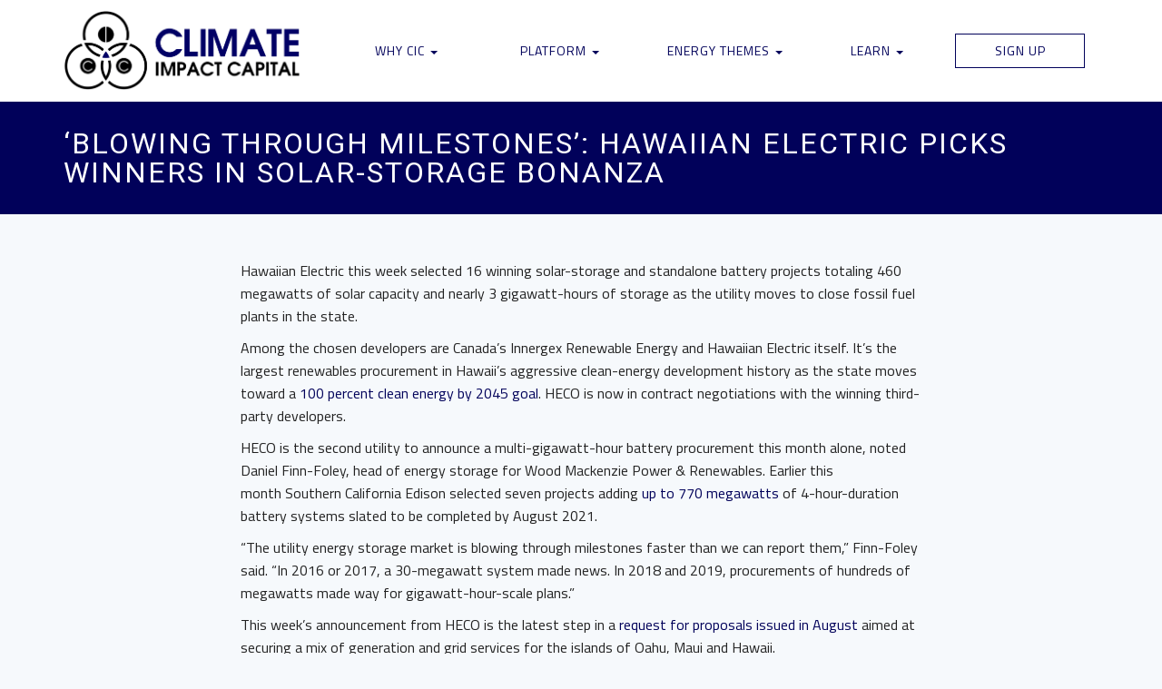

--- FILE ---
content_type: text/html; charset=UTF-8
request_url: https://climateimpactcapital.com/newsfeed/blowing-through-milestones-hawaiian-electric-picks-winners-in-solar-storage-bonanza/
body_size: 14594
content:
<!DOCTYPE html>
<!--[if IE 6]>
<html id="ie6" lang="en-US">
<![endif]-->
<!--[if IE 7]>
<html id="ie7" lang="en-US">
<![endif]-->
<!--[if IE 8]>
<html id="ie8" lang="en-US">
<![endif]-->
<!--[if !(IE 6) | !(IE 7) | !(IE 8)  ]><!-->
<html lang="en-US">
<!--<![endif]-->
<head>

<meta charset="UTF-8" />
<meta http-equiv="Content-Type" content="text/html; charset=utf-8" />
<meta name="Robots" content="index,follow,noarchive" /> 
<meta content="" name="keywords" /> 
 
<meta name="title" content="<br />
<b>Warning</b>:  Undefined variable $sitename in <b>/srv/users/serverpilot/apps/cic/public/wp-content/themes/cic/header.php</b> on line <b>24</b><br />
" />
<meta property="og:title" content="<br />
<b>Warning</b>:  Undefined variable $sitename in <b>/srv/users/serverpilot/apps/cic/public/wp-content/themes/cic/header.php</b> on line <b>25</b><br />
" /> 
<meta property="og:type" content="Website" /> 
<meta property="og:image" content="https://climateimpactcapital.com/wp-content/themes/cic/assets/favicon.jpg" /> 
<link rel="shortcut icon" href="https://climateimpactcapital.com/wp-content/themes/cic/assets/favicon.ico" type="image/x-icon" />
<meta name="viewport" content="width=device-width, initial-scale=1.0">
<meta name="apple-mobile-web-app-capable" content="yes" />

<link href="https://fonts.googleapis.com/css?family=Roboto:400,900|Titillium+Web:200,400,400i,700,700i&display=swap" rel="stylesheet"> 
<link rel="stylesheet" href="https://use.fontawesome.com/releases/v5.3.1/css/all.css" integrity="sha384-mzrmE5qonljUremFsqc01SB46JvROS7bZs3IO2EmfFsd15uHvIt+Y8vEf7N7fWAU" crossorigin="anonymous">
<link rel="stylesheet" href="https://use.fontawesome.com/releases/v5.3.1/css/all.css">
<link rel="stylesheet" href="https://use.fontawesome.com/releases/v5.3.1/css/v4-shims.css">
    
<title>‘Blowing Through Milestones’: Hawaiian Electric Picks Winners in Solar-Storage Bonanza - Climate Impact Capital</title>

<link rel="pingback" href="https://climateimpactcapital.com/xmlrpc.php" />
<!--[if lt IE 9]>
<script src="https://climateimpactcapital.com/wp-content/themes/twentysixteen/js/html5.js" type="text/javascript"></script>
<![endif]-->
<script>
(function(html){html.className = html.className.replace(/\bno-js\b/,'js')})(document.documentElement);
//# sourceURL=twentysixteen_javascript_detection
</script>
<meta name='robots' content='index, follow, max-image-preview:large, max-snippet:-1, max-video-preview:-1' />

	<!-- This site is optimized with the Yoast SEO plugin v26.8 - https://yoast.com/product/yoast-seo-wordpress/ -->
	<title>‘Blowing Through Milestones’: Hawaiian Electric Picks Winners in Solar-Storage Bonanza - Climate Impact Capital</title>
	<link rel="canonical" href="https://climateimpactcapital.com/newsfeed/blowing-through-milestones-hawaiian-electric-picks-winners-in-solar-storage-bonanza/" />
	<meta property="og:locale" content="en_US" />
	<meta property="og:type" content="article" />
	<meta property="og:title" content="‘Blowing Through Milestones’: Hawaiian Electric Picks Winners in Solar-Storage Bonanza - Climate Impact Capital" />
	<meta property="og:description" content="Hawaiian Electric this week selected 16 winning solar-storage and standalone battery projects totaling&nbsp;460 megawatts of solar capacity and nearly 3 gigawatt-hours of storage&nbsp;as the utility moves to close fossil fuel plants in the state. Among the chosen developers are Canada&#8217;s Innergex Renewable Energy and Hawaiian Electric&nbsp;itself. It&#8217;s the largest renewables procurement in Hawaii&#8217;s aggressive clean-energy development history&nbsp;as the state moves toward a&nbsp;100 percent clean energy by 2045 goal.&nbsp;HECO is now in contract negotiations with the winning third-party developers. HECO is the second utility to announce a multi-gigawatt-hour battery procurement this month alone, noted Daniel Finn-Foley, head of energy storage for &hellip; Continue reading &quot;‘Blowing Through Milestones’: Hawaiian Electric Picks Winners in Solar-Storage Bonanza&quot;" />
	<meta property="og:url" content="https://climateimpactcapital.com/newsfeed/blowing-through-milestones-hawaiian-electric-picks-winners-in-solar-storage-bonanza/" />
	<meta property="og:site_name" content="Climate Impact Capital" />
	<meta property="article:publisher" content="https://www.facebook.com/ClimateImpactCapital" />
	<meta property="og:image" content="http://feeds.feedburner.com/~ff/GTM_Solar?d=7Q72WNTAKBA" />
	<meta name="twitter:card" content="summary_large_image" />
	<meta name="twitter:site" content="@cicinvest" />
	<meta name="twitter:label1" content="Est. reading time" />
	<meta name="twitter:data1" content="4 minutes" />
	<script type="application/ld+json" class="yoast-schema-graph">{"@context":"https://schema.org","@graph":[{"@type":"WebPage","@id":"https://climateimpactcapital.com/newsfeed/blowing-through-milestones-hawaiian-electric-picks-winners-in-solar-storage-bonanza/","url":"https://climateimpactcapital.com/newsfeed/blowing-through-milestones-hawaiian-electric-picks-winners-in-solar-storage-bonanza/","name":"‘Blowing Through Milestones’: Hawaiian Electric Picks Winners in Solar-Storage Bonanza - Climate Impact Capital","isPartOf":{"@id":"https://climateimpactcapital.com/#website"},"primaryImageOfPage":{"@id":"https://climateimpactcapital.com/newsfeed/blowing-through-milestones-hawaiian-electric-picks-winners-in-solar-storage-bonanza/#primaryimage"},"image":{"@id":"https://climateimpactcapital.com/newsfeed/blowing-through-milestones-hawaiian-electric-picks-winners-in-solar-storage-bonanza/#primaryimage"},"thumbnailUrl":"http://feeds.feedburner.com/~ff/GTM_Solar?d=7Q72WNTAKBA","datePublished":"2020-05-16T08:06:31+00:00","breadcrumb":{"@id":"https://climateimpactcapital.com/newsfeed/blowing-through-milestones-hawaiian-electric-picks-winners-in-solar-storage-bonanza/#breadcrumb"},"inLanguage":"en-US","potentialAction":[{"@type":"ReadAction","target":["https://climateimpactcapital.com/newsfeed/blowing-through-milestones-hawaiian-electric-picks-winners-in-solar-storage-bonanza/"]}]},{"@type":"ImageObject","inLanguage":"en-US","@id":"https://climateimpactcapital.com/newsfeed/blowing-through-milestones-hawaiian-electric-picks-winners-in-solar-storage-bonanza/#primaryimage","url":"http://feeds.feedburner.com/~ff/GTM_Solar?d=7Q72WNTAKBA","contentUrl":"http://feeds.feedburner.com/~ff/GTM_Solar?d=7Q72WNTAKBA"},{"@type":"BreadcrumbList","@id":"https://climateimpactcapital.com/newsfeed/blowing-through-milestones-hawaiian-electric-picks-winners-in-solar-storage-bonanza/#breadcrumb","itemListElement":[{"@type":"ListItem","position":1,"name":"Home","item":"https://climateimpactcapital.com/"},{"@type":"ListItem","position":2,"name":"‘Blowing Through Milestones’: Hawaiian Electric Picks Winners in Solar-Storage Bonanza"}]},{"@type":"WebSite","@id":"https://climateimpactcapital.com/#website","url":"https://climateimpactcapital.com/","name":"Climate Impact Capital (CIC)","description":"The Next Generation of Impact Investing","publisher":{"@id":"https://climateimpactcapital.com/#organization"},"potentialAction":[{"@type":"SearchAction","target":{"@type":"EntryPoint","urlTemplate":"https://climateimpactcapital.com/?s={search_term_string}"},"query-input":{"@type":"PropertyValueSpecification","valueRequired":true,"valueName":"search_term_string"}}],"inLanguage":"en-US"},{"@type":"Organization","@id":"https://climateimpactcapital.com/#organization","name":"Climate Impact Capital, LLC","url":"https://climateimpactcapital.com/","logo":{"@type":"ImageObject","inLanguage":"en-US","@id":"https://climateimpactcapital.com/#/schema/logo/image/","url":"https://i0.wp.com/climateimpactcapital.com/wp-content/uploads/2020/05/cropped-CIC-Logo-Only.jpg?fit=512%2C512&ssl=1","contentUrl":"https://i0.wp.com/climateimpactcapital.com/wp-content/uploads/2020/05/cropped-CIC-Logo-Only.jpg?fit=512%2C512&ssl=1","width":512,"height":512,"caption":"Climate Impact Capital, LLC"},"image":{"@id":"https://climateimpactcapital.com/#/schema/logo/image/"},"sameAs":["https://www.facebook.com/ClimateImpactCapital","https://x.com/cicinvest","https://www.instagram.com/climateimpactcapital/","https://www.linkedin.com/company/climateimpactcapital","https://www.youtube.com/channel/UCoCB1yUBY6_RNeF42kR1oGg"]}]}</script>
	<!-- / Yoast SEO plugin. -->


<link rel='dns-prefetch' href='//stats.wp.com' />
<link rel='preconnect' href='//i0.wp.com' />
<link rel='preconnect' href='//c0.wp.com' />
<link rel="alternate" type="application/rss+xml" title="Climate Impact Capital &raquo; Feed" href="https://climateimpactcapital.com/feed/" />
<link rel="alternate" type="application/rss+xml" title="Climate Impact Capital &raquo; Comments Feed" href="https://climateimpactcapital.com/comments/feed/" />
<link rel="alternate" title="oEmbed (JSON)" type="application/json+oembed" href="https://climateimpactcapital.com/wp-json/oembed/1.0/embed?url=https%3A%2F%2Fclimateimpactcapital.com%2Fnewsfeed%2Fblowing-through-milestones-hawaiian-electric-picks-winners-in-solar-storage-bonanza%2F" />
<link rel="alternate" title="oEmbed (XML)" type="text/xml+oembed" href="https://climateimpactcapital.com/wp-json/oembed/1.0/embed?url=https%3A%2F%2Fclimateimpactcapital.com%2Fnewsfeed%2Fblowing-through-milestones-hawaiian-electric-picks-winners-in-solar-storage-bonanza%2F&#038;format=xml" />
<style id='wp-img-auto-sizes-contain-inline-css'>
img:is([sizes=auto i],[sizes^="auto," i]){contain-intrinsic-size:3000px 1500px}
/*# sourceURL=wp-img-auto-sizes-contain-inline-css */
</style>
<link rel='stylesheet' id='twentysixteen-jetpack-css' href='https://c0.wp.com/p/jetpack/15.4/modules/theme-tools/compat/twentysixteen.css' media='all' />
<style id='wp-emoji-styles-inline-css'>

	img.wp-smiley, img.emoji {
		display: inline !important;
		border: none !important;
		box-shadow: none !important;
		height: 1em !important;
		width: 1em !important;
		margin: 0 0.07em !important;
		vertical-align: -0.1em !important;
		background: none !important;
		padding: 0 !important;
	}
/*# sourceURL=wp-emoji-styles-inline-css */
</style>
<style id='wp-block-library-inline-css'>
:root{--wp-block-synced-color:#7a00df;--wp-block-synced-color--rgb:122,0,223;--wp-bound-block-color:var(--wp-block-synced-color);--wp-editor-canvas-background:#ddd;--wp-admin-theme-color:#007cba;--wp-admin-theme-color--rgb:0,124,186;--wp-admin-theme-color-darker-10:#006ba1;--wp-admin-theme-color-darker-10--rgb:0,107,160.5;--wp-admin-theme-color-darker-20:#005a87;--wp-admin-theme-color-darker-20--rgb:0,90,135;--wp-admin-border-width-focus:2px}@media (min-resolution:192dpi){:root{--wp-admin-border-width-focus:1.5px}}.wp-element-button{cursor:pointer}:root .has-very-light-gray-background-color{background-color:#eee}:root .has-very-dark-gray-background-color{background-color:#313131}:root .has-very-light-gray-color{color:#eee}:root .has-very-dark-gray-color{color:#313131}:root .has-vivid-green-cyan-to-vivid-cyan-blue-gradient-background{background:linear-gradient(135deg,#00d084,#0693e3)}:root .has-purple-crush-gradient-background{background:linear-gradient(135deg,#34e2e4,#4721fb 50%,#ab1dfe)}:root .has-hazy-dawn-gradient-background{background:linear-gradient(135deg,#faaca8,#dad0ec)}:root .has-subdued-olive-gradient-background{background:linear-gradient(135deg,#fafae1,#67a671)}:root .has-atomic-cream-gradient-background{background:linear-gradient(135deg,#fdd79a,#004a59)}:root .has-nightshade-gradient-background{background:linear-gradient(135deg,#330968,#31cdcf)}:root .has-midnight-gradient-background{background:linear-gradient(135deg,#020381,#2874fc)}:root{--wp--preset--font-size--normal:16px;--wp--preset--font-size--huge:42px}.has-regular-font-size{font-size:1em}.has-larger-font-size{font-size:2.625em}.has-normal-font-size{font-size:var(--wp--preset--font-size--normal)}.has-huge-font-size{font-size:var(--wp--preset--font-size--huge)}.has-text-align-center{text-align:center}.has-text-align-left{text-align:left}.has-text-align-right{text-align:right}.has-fit-text{white-space:nowrap!important}#end-resizable-editor-section{display:none}.aligncenter{clear:both}.items-justified-left{justify-content:flex-start}.items-justified-center{justify-content:center}.items-justified-right{justify-content:flex-end}.items-justified-space-between{justify-content:space-between}.screen-reader-text{border:0;clip-path:inset(50%);height:1px;margin:-1px;overflow:hidden;padding:0;position:absolute;width:1px;word-wrap:normal!important}.screen-reader-text:focus{background-color:#ddd;clip-path:none;color:#444;display:block;font-size:1em;height:auto;left:5px;line-height:normal;padding:15px 23px 14px;text-decoration:none;top:5px;width:auto;z-index:100000}html :where(.has-border-color){border-style:solid}html :where([style*=border-top-color]){border-top-style:solid}html :where([style*=border-right-color]){border-right-style:solid}html :where([style*=border-bottom-color]){border-bottom-style:solid}html :where([style*=border-left-color]){border-left-style:solid}html :where([style*=border-width]){border-style:solid}html :where([style*=border-top-width]){border-top-style:solid}html :where([style*=border-right-width]){border-right-style:solid}html :where([style*=border-bottom-width]){border-bottom-style:solid}html :where([style*=border-left-width]){border-left-style:solid}html :where(img[class*=wp-image-]){height:auto;max-width:100%}:where(figure){margin:0 0 1em}html :where(.is-position-sticky){--wp-admin--admin-bar--position-offset:var(--wp-admin--admin-bar--height,0px)}@media screen and (max-width:600px){html :where(.is-position-sticky){--wp-admin--admin-bar--position-offset:0px}}

/*# sourceURL=wp-block-library-inline-css */
</style><style id='global-styles-inline-css'>
:root{--wp--preset--aspect-ratio--square: 1;--wp--preset--aspect-ratio--4-3: 4/3;--wp--preset--aspect-ratio--3-4: 3/4;--wp--preset--aspect-ratio--3-2: 3/2;--wp--preset--aspect-ratio--2-3: 2/3;--wp--preset--aspect-ratio--16-9: 16/9;--wp--preset--aspect-ratio--9-16: 9/16;--wp--preset--color--black: #000000;--wp--preset--color--cyan-bluish-gray: #abb8c3;--wp--preset--color--white: #fff;--wp--preset--color--pale-pink: #f78da7;--wp--preset--color--vivid-red: #cf2e2e;--wp--preset--color--luminous-vivid-orange: #ff6900;--wp--preset--color--luminous-vivid-amber: #fcb900;--wp--preset--color--light-green-cyan: #7bdcb5;--wp--preset--color--vivid-green-cyan: #00d084;--wp--preset--color--pale-cyan-blue: #8ed1fc;--wp--preset--color--vivid-cyan-blue: #0693e3;--wp--preset--color--vivid-purple: #9b51e0;--wp--preset--color--dark-gray: #1a1a1a;--wp--preset--color--medium-gray: #686868;--wp--preset--color--light-gray: #e5e5e5;--wp--preset--color--blue-gray: #4d545c;--wp--preset--color--bright-blue: #007acc;--wp--preset--color--light-blue: #9adffd;--wp--preset--color--dark-brown: #402b30;--wp--preset--color--medium-brown: #774e24;--wp--preset--color--dark-red: #640c1f;--wp--preset--color--bright-red: #ff675f;--wp--preset--color--yellow: #ffef8e;--wp--preset--gradient--vivid-cyan-blue-to-vivid-purple: linear-gradient(135deg,rgb(6,147,227) 0%,rgb(155,81,224) 100%);--wp--preset--gradient--light-green-cyan-to-vivid-green-cyan: linear-gradient(135deg,rgb(122,220,180) 0%,rgb(0,208,130) 100%);--wp--preset--gradient--luminous-vivid-amber-to-luminous-vivid-orange: linear-gradient(135deg,rgb(252,185,0) 0%,rgb(255,105,0) 100%);--wp--preset--gradient--luminous-vivid-orange-to-vivid-red: linear-gradient(135deg,rgb(255,105,0) 0%,rgb(207,46,46) 100%);--wp--preset--gradient--very-light-gray-to-cyan-bluish-gray: linear-gradient(135deg,rgb(238,238,238) 0%,rgb(169,184,195) 100%);--wp--preset--gradient--cool-to-warm-spectrum: linear-gradient(135deg,rgb(74,234,220) 0%,rgb(151,120,209) 20%,rgb(207,42,186) 40%,rgb(238,44,130) 60%,rgb(251,105,98) 80%,rgb(254,248,76) 100%);--wp--preset--gradient--blush-light-purple: linear-gradient(135deg,rgb(255,206,236) 0%,rgb(152,150,240) 100%);--wp--preset--gradient--blush-bordeaux: linear-gradient(135deg,rgb(254,205,165) 0%,rgb(254,45,45) 50%,rgb(107,0,62) 100%);--wp--preset--gradient--luminous-dusk: linear-gradient(135deg,rgb(255,203,112) 0%,rgb(199,81,192) 50%,rgb(65,88,208) 100%);--wp--preset--gradient--pale-ocean: linear-gradient(135deg,rgb(255,245,203) 0%,rgb(182,227,212) 50%,rgb(51,167,181) 100%);--wp--preset--gradient--electric-grass: linear-gradient(135deg,rgb(202,248,128) 0%,rgb(113,206,126) 100%);--wp--preset--gradient--midnight: linear-gradient(135deg,rgb(2,3,129) 0%,rgb(40,116,252) 100%);--wp--preset--font-size--small: 13px;--wp--preset--font-size--medium: 20px;--wp--preset--font-size--large: 36px;--wp--preset--font-size--x-large: 42px;--wp--preset--spacing--20: 0.44rem;--wp--preset--spacing--30: 0.67rem;--wp--preset--spacing--40: 1rem;--wp--preset--spacing--50: 1.5rem;--wp--preset--spacing--60: 2.25rem;--wp--preset--spacing--70: 3.38rem;--wp--preset--spacing--80: 5.06rem;--wp--preset--shadow--natural: 6px 6px 9px rgba(0, 0, 0, 0.2);--wp--preset--shadow--deep: 12px 12px 50px rgba(0, 0, 0, 0.4);--wp--preset--shadow--sharp: 6px 6px 0px rgba(0, 0, 0, 0.2);--wp--preset--shadow--outlined: 6px 6px 0px -3px rgb(255, 255, 255), 6px 6px rgb(0, 0, 0);--wp--preset--shadow--crisp: 6px 6px 0px rgb(0, 0, 0);}:where(.is-layout-flex){gap: 0.5em;}:where(.is-layout-grid){gap: 0.5em;}body .is-layout-flex{display: flex;}.is-layout-flex{flex-wrap: wrap;align-items: center;}.is-layout-flex > :is(*, div){margin: 0;}body .is-layout-grid{display: grid;}.is-layout-grid > :is(*, div){margin: 0;}:where(.wp-block-columns.is-layout-flex){gap: 2em;}:where(.wp-block-columns.is-layout-grid){gap: 2em;}:where(.wp-block-post-template.is-layout-flex){gap: 1.25em;}:where(.wp-block-post-template.is-layout-grid){gap: 1.25em;}.has-black-color{color: var(--wp--preset--color--black) !important;}.has-cyan-bluish-gray-color{color: var(--wp--preset--color--cyan-bluish-gray) !important;}.has-white-color{color: var(--wp--preset--color--white) !important;}.has-pale-pink-color{color: var(--wp--preset--color--pale-pink) !important;}.has-vivid-red-color{color: var(--wp--preset--color--vivid-red) !important;}.has-luminous-vivid-orange-color{color: var(--wp--preset--color--luminous-vivid-orange) !important;}.has-luminous-vivid-amber-color{color: var(--wp--preset--color--luminous-vivid-amber) !important;}.has-light-green-cyan-color{color: var(--wp--preset--color--light-green-cyan) !important;}.has-vivid-green-cyan-color{color: var(--wp--preset--color--vivid-green-cyan) !important;}.has-pale-cyan-blue-color{color: var(--wp--preset--color--pale-cyan-blue) !important;}.has-vivid-cyan-blue-color{color: var(--wp--preset--color--vivid-cyan-blue) !important;}.has-vivid-purple-color{color: var(--wp--preset--color--vivid-purple) !important;}.has-black-background-color{background-color: var(--wp--preset--color--black) !important;}.has-cyan-bluish-gray-background-color{background-color: var(--wp--preset--color--cyan-bluish-gray) !important;}.has-white-background-color{background-color: var(--wp--preset--color--white) !important;}.has-pale-pink-background-color{background-color: var(--wp--preset--color--pale-pink) !important;}.has-vivid-red-background-color{background-color: var(--wp--preset--color--vivid-red) !important;}.has-luminous-vivid-orange-background-color{background-color: var(--wp--preset--color--luminous-vivid-orange) !important;}.has-luminous-vivid-amber-background-color{background-color: var(--wp--preset--color--luminous-vivid-amber) !important;}.has-light-green-cyan-background-color{background-color: var(--wp--preset--color--light-green-cyan) !important;}.has-vivid-green-cyan-background-color{background-color: var(--wp--preset--color--vivid-green-cyan) !important;}.has-pale-cyan-blue-background-color{background-color: var(--wp--preset--color--pale-cyan-blue) !important;}.has-vivid-cyan-blue-background-color{background-color: var(--wp--preset--color--vivid-cyan-blue) !important;}.has-vivid-purple-background-color{background-color: var(--wp--preset--color--vivid-purple) !important;}.has-black-border-color{border-color: var(--wp--preset--color--black) !important;}.has-cyan-bluish-gray-border-color{border-color: var(--wp--preset--color--cyan-bluish-gray) !important;}.has-white-border-color{border-color: var(--wp--preset--color--white) !important;}.has-pale-pink-border-color{border-color: var(--wp--preset--color--pale-pink) !important;}.has-vivid-red-border-color{border-color: var(--wp--preset--color--vivid-red) !important;}.has-luminous-vivid-orange-border-color{border-color: var(--wp--preset--color--luminous-vivid-orange) !important;}.has-luminous-vivid-amber-border-color{border-color: var(--wp--preset--color--luminous-vivid-amber) !important;}.has-light-green-cyan-border-color{border-color: var(--wp--preset--color--light-green-cyan) !important;}.has-vivid-green-cyan-border-color{border-color: var(--wp--preset--color--vivid-green-cyan) !important;}.has-pale-cyan-blue-border-color{border-color: var(--wp--preset--color--pale-cyan-blue) !important;}.has-vivid-cyan-blue-border-color{border-color: var(--wp--preset--color--vivid-cyan-blue) !important;}.has-vivid-purple-border-color{border-color: var(--wp--preset--color--vivid-purple) !important;}.has-vivid-cyan-blue-to-vivid-purple-gradient-background{background: var(--wp--preset--gradient--vivid-cyan-blue-to-vivid-purple) !important;}.has-light-green-cyan-to-vivid-green-cyan-gradient-background{background: var(--wp--preset--gradient--light-green-cyan-to-vivid-green-cyan) !important;}.has-luminous-vivid-amber-to-luminous-vivid-orange-gradient-background{background: var(--wp--preset--gradient--luminous-vivid-amber-to-luminous-vivid-orange) !important;}.has-luminous-vivid-orange-to-vivid-red-gradient-background{background: var(--wp--preset--gradient--luminous-vivid-orange-to-vivid-red) !important;}.has-very-light-gray-to-cyan-bluish-gray-gradient-background{background: var(--wp--preset--gradient--very-light-gray-to-cyan-bluish-gray) !important;}.has-cool-to-warm-spectrum-gradient-background{background: var(--wp--preset--gradient--cool-to-warm-spectrum) !important;}.has-blush-light-purple-gradient-background{background: var(--wp--preset--gradient--blush-light-purple) !important;}.has-blush-bordeaux-gradient-background{background: var(--wp--preset--gradient--blush-bordeaux) !important;}.has-luminous-dusk-gradient-background{background: var(--wp--preset--gradient--luminous-dusk) !important;}.has-pale-ocean-gradient-background{background: var(--wp--preset--gradient--pale-ocean) !important;}.has-electric-grass-gradient-background{background: var(--wp--preset--gradient--electric-grass) !important;}.has-midnight-gradient-background{background: var(--wp--preset--gradient--midnight) !important;}.has-small-font-size{font-size: var(--wp--preset--font-size--small) !important;}.has-medium-font-size{font-size: var(--wp--preset--font-size--medium) !important;}.has-large-font-size{font-size: var(--wp--preset--font-size--large) !important;}.has-x-large-font-size{font-size: var(--wp--preset--font-size--x-large) !important;}
/*# sourceURL=global-styles-inline-css */
</style>

<style id='classic-theme-styles-inline-css'>
/*! This file is auto-generated */
.wp-block-button__link{color:#fff;background-color:#32373c;border-radius:9999px;box-shadow:none;text-decoration:none;padding:calc(.667em + 2px) calc(1.333em + 2px);font-size:1.125em}.wp-block-file__button{background:#32373c;color:#fff;text-decoration:none}
/*# sourceURL=/wp-includes/css/classic-themes.min.css */
</style>
<link rel='stylesheet' id='twentysixteen-fonts-css' href='https://climateimpactcapital.com/wp-content/themes/twentysixteen/fonts/merriweather-plus-montserrat-plus-inconsolata.css?ver=20230328' media='all' />
<link rel='stylesheet' id='genericons-css' href='https://c0.wp.com/p/jetpack/15.4/_inc/genericons/genericons/genericons.css' media='all' />
<link rel='stylesheet' id='twentysixteen-style-css' href='https://climateimpactcapital.com/wp-content/themes/cic/style.css?ver=20251202' media='all' />
<link rel='stylesheet' id='twentysixteen-block-style-css' href='https://climateimpactcapital.com/wp-content/themes/twentysixteen/css/blocks.css?ver=20240817' media='all' />
<script src="https://c0.wp.com/c/6.9/wp-includes/js/jquery/jquery.min.js" id="jquery-core-js"></script>
<script src="https://c0.wp.com/c/6.9/wp-includes/js/jquery/jquery-migrate.min.js" id="jquery-migrate-js"></script>
<script id="twentysixteen-script-js-extra">
var screenReaderText = {"expand":"expand child menu","collapse":"collapse child menu"};
//# sourceURL=twentysixteen-script-js-extra
</script>
<script src="https://climateimpactcapital.com/wp-content/themes/twentysixteen/js/functions.js?ver=20230629" id="twentysixteen-script-js" defer data-wp-strategy="defer"></script>
<link rel="https://api.w.org/" href="https://climateimpactcapital.com/wp-json/" /><link rel="EditURI" type="application/rsd+xml" title="RSD" href="https://climateimpactcapital.com/xmlrpc.php?rsd" />
<meta name="generator" content="WordPress 6.9" />
<link rel='shortlink' href='https://climateimpactcapital.com/?p=47761' />
<script>document.documentElement.className += " js";</script>
	<style>img#wpstats{display:none}</style>
		<link rel="icon" href="https://i0.wp.com/climateimpactcapital.com/wp-content/uploads/2020/05/cropped-CIC-Logo-Only.jpg?fit=32%2C32&#038;ssl=1" sizes="32x32" />
<link rel="icon" href="https://i0.wp.com/climateimpactcapital.com/wp-content/uploads/2020/05/cropped-CIC-Logo-Only.jpg?fit=192%2C192&#038;ssl=1" sizes="192x192" />
<link rel="apple-touch-icon" href="https://i0.wp.com/climateimpactcapital.com/wp-content/uploads/2020/05/cropped-CIC-Logo-Only.jpg?fit=180%2C180&#038;ssl=1" />
<meta name="msapplication-TileImage" content="https://i0.wp.com/climateimpactcapital.com/wp-content/uploads/2020/05/cropped-CIC-Logo-Only.jpg?fit=270%2C270&#038;ssl=1" />
		<style id="wp-custom-css">
			.frm_hidden, .frm_screen_reader, .frm_verify {display: none;}

.bizplan-nav .navbar .nav .more-indicator {display: block !important;}

.with_frm_style .frm_form_field.newline {clear: both !important}		</style>
		
<link rel="stylesheet" href="https://climateimpactcapital.com/wp-content/themes/cic/lib/css/local.css?ver=1.1.5" media="all">
<script async src="https://www.googletagmanager.com/gtag/js?id=UA-83951572-1"></script>
<script>
  window.dataLayer = window.dataLayer || [];
  function gtag(){dataLayer.push(arguments);}
  gtag('js', new Date());
 
  gtag('config', 'UA-83951572-1');
</script>
</head>

<body class="wp-singular newsfeed-template-default single single-newsfeed postid-47761 wp-embed-responsive wp-theme-twentysixteen wp-child-theme-cic inner-page insights article-page newsfeed-blowing-through-milestones-hawaiian-electric-picks-winners-in-solar-storage-bonanza blowing-through-milestones-hawaiian-electric-picks-winners-in-solar-storage-bonanza group-blog no-sidebar">
	<div class="pageWrapper">
		<div id="page" class="">
			<header role="banner" class="sticky-header">
				<hgroup class="top-menu">
					<div class="container">
						<div class="row">
							<div class="rm-table">
								<div class="rm-table-row">
									<div class="col-md-3 col-xs-4">
										<a class="sitelogo" href="https://climateimpactcapital.com/" title="Climate Impact Capital">
											<img class="home" src="https://climateimpactcapital.com/wp-content/uploads/2020/02/cic-logo-white.png" alt="Climate Impact Capital" title="Climate Impact Capital" />
											<img class="home-alt" src="https://climateimpactcapital.com/wp-content/themes/cic/assets/images/cic-logo.png" alt="Climate Impact Capital" title="Climate Impact Capital" />
										</a>
									</div>
									<div class="col-md-9 col-xs-8">									
										<div class="nav-menu">
											<div class="container-fluid">
												<nav class="navbar navbar-default" role="navigation">
													<div class="inner">
														<div class="navbar-header">
															<button class="navbar-toggle" type="button" data-toggle="collapse" data-target=".navbar-collapse">
																<span class="sr-only">Toggle navigation</span>
																<span class="icon-bar"></span>
																<span class="icon-bar"></span>
																<span class="icon-bar"></span>
															</button>
														</div>
														<div class="collapse navbar-collapse">
															<ul id="main-nav" class="nav nav-justified">
																<li id="menu-item-2811" class="menu-item menu-item-type-custom menu-item-object-custom menu-item-has-children dropdown menu-item-2811"><a href="#" class="dropdown-toggle" data-toggle="dropdown">Why CIC <b class="caret"></b></a>
<ul class="dropdown-menu">
	<li id="menu-item-149" class="menu-item menu-item-type-post_type menu-item-object-page menu-item-149"><a href="https://climateimpactcapital.com/impact-investing/">Impact Investing</a></li>
	<li id="menu-item-2810" class="menu-item menu-item-type-post_type menu-item-object-page menu-item-2810"><a href="https://climateimpactcapital.com/our-story/">Our Story</a></li>
	<li id="menu-item-52734" class="menu-item menu-item-type-post_type menu-item-object-page menu-item-52734"><a href="https://climateimpactcapital.com/riskframe/">CIC Risk Management Framework</a></li>
	<li id="menu-item-2809" class="menu-item menu-item-type-post_type menu-item-object-page menu-item-2809"><a href="https://climateimpactcapital.com/our-team/">Team CIC</a></li>
</ul>
</li>
<li id="menu-item-148" class="menu-item menu-item-type-post_type menu-item-object-page menu-item-has-children dropdown menu-item-148"><a href="https://climateimpactcapital.com/platform/" class="dropdown-toggle" data-toggle="dropdown">Platform <b class="caret"></b></a>
<ul class="dropdown-menu">
	<li id="menu-item-52727" class="menu-item menu-item-type-post_type menu-item-object-page menu-item-52727"><a href="https://climateimpactcapital.com/venture-as-a-service/">Venture as a Service</a></li>
	<li id="menu-item-52726" class="menu-item menu-item-type-post_type menu-item-object-page menu-item-52726"><a href="https://climateimpactcapital.com/cic-spv-framework/">CIC SPV Framework</a></li>
	<li id="menu-item-53241" class="menu-item menu-item-type-post_type menu-item-object-page menu-item-53241"><a href="https://climateimpactcapital.com/platform/cic-portfolio/">CIC Portfolio</a></li>
	<li id="menu-item-52728" class="menu-item menu-item-type-post_type menu-item-object-page menu-item-52728"><a href="https://climateimpactcapital.com/platform/cic-energy/">CIC Energy</a></li>
</ul>
</li>
<li id="menu-item-47045" class="menu-item menu-item-type-post_type menu-item-object-page menu-item-has-children dropdown menu-item-47045"><a href="https://climateimpactcapital.com/opportunities/" class="dropdown-toggle" data-toggle="dropdown">Energy Themes <b class="caret"></b></a>
<ul class="dropdown-menu">
	<li id="menu-item-47060" class="menu-item menu-item-type-post_type menu-item-object-page menu-item-47060"><a href="https://climateimpactcapital.com/opportunities/oil-gas/">Oil &#038; Gas</a></li>
	<li id="menu-item-47059" class="menu-item menu-item-type-post_type menu-item-object-page menu-item-47059"><a href="https://climateimpactcapital.com/opportunities/power-utilities/">Power &#038; Utilities</a></li>
</ul>
</li>
<li id="menu-item-184" class="menu-item menu-item-type-post_type menu-item-object-page menu-item-has-children dropdown menu-item-184"><a href="https://climateimpactcapital.com/learn/" class="dropdown-toggle" data-toggle="dropdown">Learn <b class="caret"></b></a>
<ul class="dropdown-menu">
	<li id="menu-item-49089" class="menu-item menu-item-type-custom menu-item-object-custom menu-item-49089"><a href="https://climateimpactcapital.com/cic-media/">Media</a></li>
	<li id="menu-item-187" class="menu-item menu-item-type-post_type menu-item-object-page current_page_parent menu-item-187"><a href="https://climateimpactcapital.com/learn/articles/">CIC Insights</a></li>
	<li id="menu-item-709" class="menu-item menu-item-type-post_type menu-item-object-page menu-item-709"><a href="https://climateimpactcapital.com/news/">Industry News</a></li>
</ul>
</li>
<li id="menu-item-150" class="boxed insights-modal menu-item menu-item-type-custom menu-item-object-custom menu-item-150"><a title="Signup for Digitech Insights" href="#">Sign Up</a></li>
															</ul>
														</div><!--/.nav-collapse -->
													</div>
												</nav>
											</div>
										</div>
									</div>
								</div>
							</div>
						</div>
					</div>
				</hgroup>
			</header><!-- #branding -->
						<div id="main" class="page">
							<div class="content-wrapper">
		<header class="page-header">
			<div class="container">
				<h1 class="entry-title">‘Blowing Through Milestones’: Hawaiian Electric Picks Winners in Solar-Storage Bonanza</h1>
			</div>
		</header>
	
	<section id="s-0" class="single-story">
		<div id="content" role="main" class="article-content">
			<div class="container">
				<div class="row">
					<div class="col-md-2"></div>
					<div class="col-md-8"><div>
<p>Hawaiian Electric this week selected 16 winning solar-storage and standalone battery projects totaling&nbsp;460 megawatts of solar capacity and nearly 3 gigawatt-hours of storage&nbsp;as the utility moves to close fossil fuel plants in the state.</p>
<p>Among the chosen developers are Canada&#8217;s Innergex Renewable Energy and Hawaiian Electric&nbsp;itself. It&#8217;s the largest renewables procurement in Hawaii&#8217;s aggressive clean-energy development history&nbsp;as the state moves toward a&nbsp;<a href="https://www.greentechmedia.com/articles/read/hawaiian-electric-100-renewable-energy-plan-green-light#gs.q7emsn" target="_blank" rel="noopener noreferrer">100 percent clean energy by 2045 goal</a>.&nbsp;HECO is now in contract negotiations with the winning third-party developers.</p>
<p>HECO is the second utility to announce a multi-gigawatt-hour battery procurement this month alone, noted Daniel Finn-Foley, head of energy storage for Wood Mackenzie Power &amp; Renewables. Earlier this month&nbsp;Southern California Edison selected seven projects adding&nbsp;<a href="https://www.greentechmedia.com/articles/read/southern-california-edison-picks-770mw-of-energy-storage-projects-to-be-built-by-next-year" target="_blank" rel="noopener noreferrer">up to 770 megawatts</a>&nbsp;of 4-hour-duration battery systems slated&nbsp;to be completed by August 2021.&nbsp;</p>
<p>&ldquo;The utility energy storage market is blowing through milestones faster than we can report them,&rdquo; Finn-Foley said. &ldquo;In 2016 or 2017, a 30-megawatt system made news. In 2018 and 2019, procurements of hundreds of megawatts made way for gigawatt-hour-scale plans.&rdquo;&nbsp;</p>
<p>This week&#8217;s announcement from HECO&nbsp;is the latest step in a&nbsp;<a href="https://www.greentechmedia.com/articles/read/hawaiian-electric-seeks-bids-for-900mw-of-dispatchable-renewables-storage-a" target="_blank" rel="noopener noreferrer">request for proposals issued in August</a>&nbsp;aimed at securing a mix of generation and grid services for the islands of&nbsp;Oahu,&nbsp;Maui and Hawaii.</p>
<p>The&nbsp;RFP comes with a far more complex set of requirements than the big renewable and storage procurements<a href="https://www.greentechmedia.com/articles/read/southern-california-edison-picks-770mw-of-energy-storage-projects-to-be-built-by-next-year" target="_blank" rel="noopener noreferrer">&nbsp;announced elsewhere in the U.S.</a>&nbsp;in recent months, as well as the requirements of HECO&#8217;s own previous procurement of&nbsp;262 megawatts of solar and 1,048 megawatt-hours of storage <a href="https://www.greentechmedia.com/articles/read/hawaiian-electric-industries-announces-mind-blowing-solar-plus-storage-cont#gs.ycnxh2" target="_blank" rel="noopener noreferrer">in early 2019</a>.&nbsp;</p>
<p>That&rsquo;s because this RFP is meant to help HECO replace two central&nbsp;power plants:&nbsp;the 203-megawatt AES Hawaii coal-fired power plant on Oahu, set to close by 2022, and the 212-megawatt Kahului oil-fired power plant on Maui, set to close by 2024. To replace those&nbsp;plants&rsquo; roles in providing energy, capacity and grid stability,&nbsp;<a href="https://www.greentechmedia.com/squared/dispatches-from-the-grid-edge/hawaiian-electrics-plan-for-dispatchable-renewables-batteries-and-grid-serv?checkout#checkout" target="_blank" rel="noopener noreferrer">HECO sought&nbsp;a mix</a>&nbsp;of standalone energy storage available for round-the-clock grid capacity, and &#8220;dispatchable&#8221; renewable energy&nbsp;power-purchase agreements.</p>
<p>The list of winners includes:</p>
<ul>
<li>On Oahu,&nbsp;eight solar-plus-storage projects and a single standalone storage system, totaling about 287 megawatts of generation and 1.8 gigawatt-hours of storage.&nbsp;</li>
<li>On Maui,&nbsp;three solar-plus-storage projects and one standalone storage system, for a combined 100 megawatts of generation and 560 megawatt-hours of storage.</li>
<li>On Hawaii Island,&nbsp;two solar-plus-storage projects and one standalone storage system, adding up to about 72 megawatts of generation and 492 megawatt-hours of storage.&nbsp;</li>
</ul>
<p>Two of the winning projects will be standalone battery systems&nbsp;<a href="https://www.hawaiianelectric.com/clean-energy-hawaii/self-build-projects" target="_blank" rel="noopener noreferrer">built by HECO itself</a>&nbsp;&mdash;&nbsp;a 40-megawatt/160-megawatt-hour system on Maui and a 12-megawatt/12-megawatt-hour system on Hawaii. They&nbsp;were selected from five utility &ldquo;self-build&rdquo; projects that competed against third-party proposals, aimed at assuring that its need for&nbsp;load-shifting and contingency services&nbsp;would be in service earlier than the remaining combined solar-storage portions of its RFP.&nbsp;</p>
<p>The 14 remaining projects will be built by third-party developers. HECO plans to announce the winning developers within 30 days&nbsp;after giving them time to engage with local communities regarding their construction plans.&nbsp;Renewable energy projects have faced&nbsp;<a href="https://www.civilbeat.org/2020/02/hawaiis-push-for-renewable-energy-could-stall-over-public-opposition-to-facilities/" target="_blank" rel="noopener noreferrer">protests and legal challenges</a>&nbsp;in recent years, based on public opposition to their cost or their use of agricultural land.&nbsp;</p>
<p>Canada&#8217;s Innergex <a href="https://www.innergex.com/wp-content/uploads/2020/05/INE_HI-EN.pdf" target="_blank" rel="noopener noreferrer">announced</a>&nbsp;this week that two of its projects &mdash;&nbsp;a 15-megawatt solar and 60-megawatt-hour battery system on Oahu, and a 20-megawatt solar and 80-megawatt-hour battery system on Maui &mdash;&nbsp;are among the finalists.&nbsp;</p>
<p>HECO has not yet revealed the pricing for the winning projects, which still need&nbsp;approval from the Hawaii Public Utilities Commission.&nbsp;&nbsp;</p>
<p>HECO has also not yet announced the results of another portion of its RFP seeking&nbsp;customer-based grid services, such as fast frequency response and capacity, utility spokesperson Peter Rosegg said in an&nbsp;email. The utility is looking for such services on all three islands&nbsp;in amounts ranging from 4 megawatts on Hawaii to nearly 120 megawatts on Oahu,&nbsp;Rosegg said.</p>
<p>Those procurements are being guided by&nbsp;HECO&rsquo;s&nbsp;<a href="https://www.greentechmedia.com/squared/dispatches-from-the-grid-edge/hawaiian-electrics-path-to-enabling-the-demand-side-of-the-grid-edge?checkout#checkout" target="_blank" rel="noopener noreferrer">Integrated Demand Response Portfolio</a>&nbsp;plan,&nbsp;a long-running proceeding that seeks to create markets for demand-side resources to serve grid needs.&nbsp;</p>
<p>***</p>
<p><em>Wood Mackenzie&#8217;s Energy Storage Data Hub includes real time updates on storage deployments and the project pipeline, among other data. <a href="https://www.woodmac.com/research/products/power-and-renewables/energy-storage-data-hub/?utm_source=gtm&amp;utm_medium=article&amp;utm_campaign=pandr&amp;utm_content=wmpr_storagedatahubspring2020">Learn more</a>.</em></p>
<div class="feedflare">
 <a href="http://feeds.greentechmedia.com/~ff/GTM_Solar?a=2qnSovpcfWI:dZDuuwgZEA0:7Q72WNTAKBA"><img decoding="async" src="http://feeds.feedburner.com/~ff/GTM_Solar?d=7Q72WNTAKBA" border="0"></a> <a href="http://feeds.greentechmedia.com/~ff/GTM_Solar?a=2qnSovpcfWI:dZDuuwgZEA0:V_sGLiPBpWU"><img decoding="async" src="http://feeds.feedburner.com/~ff/GTM_Solar?i=2qnSovpcfWI:dZDuuwgZEA0:V_sGLiPBpWU" border="0"></a> <a href="http://feeds.greentechmedia.com/~ff/GTM_Solar?a=2qnSovpcfWI:dZDuuwgZEA0:qj6IDK7rITs"><img decoding="async" src="http://feeds.feedburner.com/~ff/GTM_Solar?d=qj6IDK7rITs" border="0"></a> <a href="http://feeds.greentechmedia.com/~ff/GTM_Solar?a=2qnSovpcfWI:dZDuuwgZEA0:gIN9vFwOqvQ"><img decoding="async" src="http://feeds.feedburner.com/~ff/GTM_Solar?i=2qnSovpcfWI:dZDuuwgZEA0:gIN9vFwOqvQ" border="0"></a>
</div>
<p><img decoding="async" src="http://feeds.feedburner.com/~r/GTM_Solar/~4/2qnSovpcfWI" height="1" width="1" alt=""></div>
</div>
					<div class="col-md-2"></div>
				</div>
			</div>
		</div><!-- #content -->
	</section><!-- #primary -->
	
	<section class="social-share">
		<div class="container"></div>
	</section>

	<section class="more-stories">
		<div class="container">
			<h4 class="more-heading"><span class="rule"></span><span class="text">We Also Recommend</span><span class="rule"></span></h4>
			<div class="row">
								<div class="col-md-4">
                    <div class="card newsitem">
                        <article id="post-">
                            <div class="post-content">
                                <header class="entry-header">
                                    <h1 class="entry-title"><a href="https://climateimpactcapital.com/newsfeed/cleveland-cliffs-moves-ahead-with-150m-electric-transformer-plant/">Cleveland-Cliffs moves ahead with $150M electric transformer plant</a></h1>                                </header><!-- .entry-header -->
                                <footer class="news-footer">
                                    <div class="entry-meta">
                                        <span class="dated-posted">May 16, 2020</span>
                                                                                <span class="cat-links"><a href="https://climateimpactcapital.com/category/insights/" rel="category tag">Insights</a></span>
                                                                            </div>
                                </footer>
                            </div>
                        </article><!-- #post-## -->
                    </div>
                </div>
								<div class="col-md-4">
                    <div class="card newsitem">
                        <article id="post-">
                            <div class="post-content">
                                <header class="entry-header">
                                    <h1 class="entry-title"><a href="https://climateimpactcapital.com/newsfeed/idaho-power-to-accelerate-coal-retirements-add-3-8-gw-clean-energy/">Idaho Power to accelerate coal retirements, add 3.8 GW clean energy</a></h1>                                </header><!-- .entry-header -->
                                <footer class="news-footer">
                                    <div class="entry-meta">
                                        <span class="dated-posted">May 16, 2020</span>
                                                                                <span class="cat-links"><a href="https://climateimpactcapital.com/category/insights/" rel="category tag">Insights</a></span>
                                                                            </div>
                                </footer>
                            </div>
                        </article><!-- #post-## -->
                    </div>
                </div>
								<div class="col-md-4">
                    <div class="card newsitem">
                        <article id="post-">
                            <div class="post-content">
                                <header class="entry-header">
                                    <h1 class="entry-title"><a href="https://climateimpactcapital.com/newsfeed/u-s-propane-prices-have-traded-higher-so-far-this-winter-compared-with-last-winter/">U.S. propane prices have traded higher so far this winter compared with last winter</a></h1>                                </header><!-- .entry-header -->
                                <footer class="news-footer">
                                    <div class="entry-meta">
                                        <span class="dated-posted">May 16, 2020</span>
                                                                                <span class="cat-links"><a href="https://climateimpactcapital.com/category/insights/" rel="category tag">Insights</a></span>
                                                                            </div>
                                </footer>
                            </div>
                        </article><!-- #post-## -->
                    </div>
                </div>
							</div>
		</div>
	</section>

			

                <a class="site-scroll-top" href="#" title="Scroll Up"><span class="glyphicon glyphicon-arrow-up"></span></a>
                </div><!--content-wrapper-->
                <div id="InsightsModal" class="modal fade" tabindex="-1" role="dialog" aria-labelledby="InsightsModelLabel" aria-hidden="true">
					<div class="modal-dialog">
						<div class="modal-content">
							<div class="modal-header">
								<button type="button" class="close" data-dismiss="modal" aria-hidden="true"><i class="fa fa-times-circle" aria-hidden="true"></i></button>
								<h3 id="InsightsModalLabel">Signup for CIC Insights</h3>
								<p><i>CIC Insights, technology investment trends, cutting edge innovations and more…</i></p>
							</div>
							<div class="modal-body"><div class="frm_forms " id="frm_form_8_container" ><form enctype="multipart/form-data" method="post" class="frm-show-form  frm_js_validate  frm_ajax_submit  frm_pro_form " id="form_wvjbt" ><div class="frm_form_fields "><fieldset><legend class="frm_hidden">Insights Subscriptions</legend><div class="frm_fields_container"><input type="hidden" name="frm_action" value="create" /><input type="hidden" name="form_id" value="8" /><input type="hidden" name="frm_hide_fields_8" id="frm_hide_fields_8" value="" /><input type="hidden" name="form_key" value="wvjbt" /><input type="hidden" name="item_meta[0]" value="" /><input type="hidden" id="frm_submit_entry_8" name="frm_submit_entry_8" value="0bb236fcc2" /><input type="hidden" name="_wp_http_referer" value="/newsfeed/blowing-through-milestones-hawaiian-electric-picks-winners-in-solar-storage-bonanza/" /><div id="frm_field_100_container" class="frm_form_field form-field  frm_required_field frm_none_container newline col-md-6"><label for="field_j7jno" class="frm_primary_label">First Name<span class="frm_required"></span></label><input  type="text" id="field_j7jno" name="item_meta[100]" value=""  placeholder="First Name" data-reqmsg="First Name cannot be blank." aria-required="true" data-invmsg="First Name is invalid" aria-invalid="false"   /></div><div id="frm_field_101_container" class="frm_form_field form-field  frm_required_field frm_none_container col-md-6"><label for="field_62s1l" class="frm_primary_label">Last Name<span class="frm_required"></span></label><input  type="text" id="field_62s1l" name="item_meta[101]" value=""  placeholder="Last Name" data-reqmsg="Last Name cannot be blank." aria-required="true" data-invmsg="Last Name is invalid" aria-invalid="false"   /></div><div id="frm_field_103_container" class="frm_form_field form-field  frm_none_container newline col-md-6"><label for="field_fbp9v" class="frm_primary_label">Company Name<span class="frm_required"></span></label><input  type="text" id="field_fbp9v" name="item_meta[103]" value=""  placeholder="Company Name" data-invmsg="Company Name is invalid" aria-invalid="false"   /></div><div id="frm_field_102_container" class="frm_form_field form-field  frm_required_field frm_none_container col-md-6"><label for="field_e7uzy" class="frm_primary_label">Email Address<span class="frm_required"></span></label><input type="email" id="field_e7uzy" name="item_meta[102]" value=""  placeholder="Email Address" data-reqmsg="Email Address cannot be blank." aria-required="true" data-invmsg="Email Address is invalid" aria-invalid="false"  /></div><div id="frm_field_324_container" class="frm_form_field form-field  frm_required_field frm_none_container newline col-md-12"><label for="field_1v4g4" id="field_1v4g4_label" class="frm_primary_label">Human<span class="frm_required">*</span></label><input  type="text" id="field_1v4g4" name="item_meta[324]" value=""  placeholder="Prove your humanity: What is 4 + 8 ?" data-reqmsg="Human cannot be blank." aria-required="true" data-invmsg="Text is invalid" aria-invalid="false"   /></div><input type="hidden" name="item_key" value="" /><div id="frm_field_451_container"><label for="field_5xnrr"  style="display:none;">If you are human, leave this field blank.</label><input  id="field_5xnrr" type="text" class="frm_form_field form-field frm_verify" name="item_meta[451]" value=""  style="display:none;" /></div><input name="frm_state" type="hidden" value="ooaXTNVgUNypfganMfIP96Rcwj8Urr1cRv7G7zyK3vCRoj93EaAoScqLsgelnTdS" /><div class="frm_submit"><button class="frm_button_submit frm_final_submit btn btn-custom" type="submit"   formnovalidate="formnovalidate">Sign Up</button></div></div></fieldset></div><p style="display: none !important;" class="akismet-fields-container" data-prefix="ak_"><label>&#916;<textarea name="ak_hp_textarea" cols="45" rows="8" maxlength="100"></textarea></label><input type="hidden" id="ak_js_1" name="ak_js" value="232"/><script>document.getElementById( "ak_js_1" ).setAttribute( "value", ( new Date() ).getTime() );</script></p></form></div></div>
							<div class="modal-footer"><p class="copyright">We hate spam. We&#39;ll never do it. We will never sell, rent, or share your information - honest!</p></div>
						</div>
					</div>
				</div>
            </div><!-- #main -->
			<footer id="SiteFooter">
				<section class="footer-wrap">
					<div class="footer-menus">
						<div class="container">
							<div class="row">
								<div class="col-md-2">
									<a class="footer-logo" href="https://climateimpactcapital.com/" title="Climate Impact Capital"><img src="https://climateimpactcapital.com/wp-content/uploads/2020/01/cic-stacked-sm-white.png" alt="Climate Impact Capital" title="Climate Impact Capital" /></a>				
								</div>	
                                <div class="col-md-2 border-left">
									<h3>Impact</h3>
									<div class="menu-learn-footer-container"><ul id="menu-learn-footer" class="footer-menu"><li id="menu-item-46969" class="menu-item menu-item-type-post_type menu-item-object-page menu-item-46969"><a href="https://climateimpactcapital.com/impact-investing/">Impact Investing</a></li>
<li id="menu-item-46971" class="menu-item menu-item-type-post_type menu-item-object-page menu-item-46971"><a href="https://climateimpactcapital.com/venture-as-a-service/">Venture Growth (VaaS)</a></li>
<li id="menu-item-46970" class="menu-item menu-item-type-post_type menu-item-object-page menu-item-46970"><a href="https://climateimpactcapital.com/cic-spv-framework/">CIC SPV Framework</a></li>
</ul></div>								</div>					
								<div class="col-md-2 border-left">
									<h3>Company</h3>
									<div class="menu-company-footer-container"><ul id="menu-company-footer" class="footer-menu"><li id="menu-item-179" class="menu-item menu-item-type-post_type menu-item-object-page menu-item-179"><a href="https://climateimpactcapital.com/our-story/">Our Story</a></li>
<li id="menu-item-178" class="menu-item menu-item-type-post_type menu-item-object-page menu-item-178"><a href="https://climateimpactcapital.com/our-team/">Team CIC</a></li>
<li id="menu-item-47076" class="menu-item menu-item-type-post_type menu-item-object-page current_page_parent menu-item-47076"><a href="https://climateimpactcapital.com/learn/articles/">CIC Insights</a></li>
</ul></div>								</div>					
								<div class="col-md-2 border-left">
									<h3>Growth</h3>
									<div class="menu-capital-footer-container"><ul id="menu-capital-footer" class="footer-menu"><li id="menu-item-175" class="menu-item menu-item-type-post_type menu-item-object-page menu-item-175"><a href="https://climateimpactcapital.com/platform/">Platform</a></li>
<li id="menu-item-47070" class="menu-item menu-item-type-post_type menu-item-object-page menu-item-47070"><a href="https://climateimpactcapital.com/submit-my-plan/funding-application/">Submit Plan</a></li>
<li id="menu-item-46968" class="menu-item menu-item-type-post_type menu-item-object-page menu-item-46968"><a href="https://climateimpactcapital.com/partnerships/">Partnerships</a></li>
</ul></div>								</div>
								<div class="col-md-4 border-left">
                                    <h3>Get In Touch</h3>
                                    <a href="https://climateimpactcapital.com/contact-us" title="Contact CIC">Contact</a>
                                    <div class="social-assets">	<aside class="social-widget">
		<div class="social">
						<div class="social-item"><a class="facebook" href="https://www.facebook.com/climateimpactcapital" title="Like on Facebook" target="_blank"><span class="fa-stack"><i class="fa fa-square-o fa-stack-2x"></i><i class="fa fa-facebook fa-stack-1x"></i></span></a></div>
									<div class="social-item"><a class="twitter" href="https://twitter.com/cicinvest" title="Follow on Twitter" target="_blank"><span class="fa-stack"><i class="fa fa-square-o fa-stack-2x"></i><i class="fa fa-twitter fa-stack-1x"></i></span></a></div>
									<div class="social-item"><a class="instagram" href="https://www.instagram.com/climateimpactcapital" title="Follow on Instagram" target="_blank"><span class="fa-stack"><i class="fa fa-square-o fa-stack-2x"></i><i class="fa fa-instagram fa-stack-1x"></i></span></a></div>
															<div class="social-item"><a class="linkedin" href="https://www.linkedin.com/company/climateimpactcapital" title="Follow on LinkedIn" target="_blank"><span class="fa-stack"><i class="fa fa-square-o fa-stack-2x"></i><i class="fa fa-linkedin fa-stack-1x"></i></span></a></div>
															<div class="social-item"><a class="youtube" href="https://www.youtube.com/channel/UCoCB1yUBY6_RNeF42kR1oGg" title="View Videos on YouTube" target="_blank"><span class="fa-stack"><i class="fa fa-square-o fa-stack-2x"></i><i class="fa fa-youtube fa-stack-1x"></i></span></a></div>
					</div>
	</aside>

	</div></div>
							</div>
						</div>
					</div>
					<div class="footer-legal">
						<div class="container">
							<div class="row">
								<div class="copyright">
									<div class="col-md-12"></div>
								</div>
							</div>
							<div class="row padtop20">
								<div class="copyright">
									<div class="col-md-9 left">&copy; 2026 <a href="https://climateimpactcapital.com/" title="Climate Impact Capital" rel="home">Climate Impact Capital</a>. All rights reserved. Use of this site is subject to our <a href="https://climateimpactcapital.com/privacy-policy" title="View Our Privacy Policy">Privacy Policy</a></div>
									<div class="col-md-3 right"><a href="http://rockmedia.co" title="SmartSite by Rock Media" target="_blank">&copy; 2026 SmartSite by Rock Media</a></div>
								</div>
							</div>
						</div>
					</div>
				</section>
			</footer><!-- #colophon -->
			<script>
				( function() {
					const style = document.createElement( 'style' );
					style.appendChild( document.createTextNode( '#frm_field_451_container {visibility:hidden;overflow:hidden;width:0;height:0;position:absolute;}' ) );
					document.head.appendChild( style );
					document.currentScript?.remove();
				} )();
			</script><script type="speculationrules">
{"prefetch":[{"source":"document","where":{"and":[{"href_matches":"/*"},{"not":{"href_matches":["/wp-*.php","/wp-admin/*","/wp-content/uploads/*","/wp-content/*","/wp-content/plugins/*","/wp-content/themes/cic/*","/wp-content/themes/twentysixteen/*","/*\\?(.+)"]}},{"not":{"selector_matches":"a[rel~=\"nofollow\"]"}},{"not":{"selector_matches":".no-prefetch, .no-prefetch a"}}]},"eagerness":"conservative"}]}
</script>
<script id="jetpack-stats-js-before">
_stq = window._stq || [];
_stq.push([ "view", {"v":"ext","blog":"172800643","post":"47761","tz":"-6","srv":"climateimpactcapital.com","j":"1:15.4"} ]);
_stq.push([ "clickTrackerInit", "172800643", "47761" ]);
//# sourceURL=jetpack-stats-js-before
</script>
<script src="https://stats.wp.com/e-202605.js" id="jetpack-stats-js" defer data-wp-strategy="defer"></script>
<script defer src="https://climateimpactcapital.com/wp-content/plugins/akismet/_inc/akismet-frontend.js?ver=1762977443" id="akismet-frontend-js"></script>
<script id="formidable-js-extra">
var frm_js = {"ajax_url":"https://climateimpactcapital.com/wp-admin/admin-ajax.php","images_url":"https://climateimpactcapital.com/wp-content/plugins/formidable/images","loading":"Loading\u2026","remove":"Remove","offset":"4","nonce":"0c6ecd647b","id":"ID","no_results":"No results match","file_spam":"That file looks like Spam.","calc_error":"There is an error in the calculation in the field with key","empty_fields":"Please complete the preceding required fields before uploading a file.","focus_first_error":"1","include_alert_role":"1","include_resend_email":""};
var frm_password_checks = {"eight-char":{"label":"Eight characters minimum","regex":"/^.{8,}$/","message":"Passwords require at least 8 characters"},"lowercase":{"label":"One lowercase letter","regex":"#[a-z]+#","message":"Passwords must include at least one lowercase letter"},"uppercase":{"label":"One uppercase letter","regex":"#[A-Z]+#","message":"Passwords must include at least one uppercase letter"},"number":{"label":"One number","regex":"#[0-9]+#","message":"Passwords must include at least one number"},"special-char":{"label":"One special character","regex":"/(?=.*[^a-zA-Z0-9])/","message":"Password is invalid"}};
var frmCheckboxI18n = {"errorMsg":{"min_selections":"This field requires a minimum of %1$d selected options but only %2$d were submitted."}};
//# sourceURL=formidable-js-extra
</script>
<script src="https://climateimpactcapital.com/wp-content/plugins/formidable-pro/js/frm.min.js?ver=6.27-jquery" id="formidable-js"></script>
<script id="formidable-js-after">
window.frm_js.repeaterRowDeleteConfirmation = "Are you sure you want to delete this row?";
window.frm_js.datepickerLibrary = "default";
//# sourceURL=formidable-js-after
</script>
<script id="wp-emoji-settings" type="application/json">
{"baseUrl":"https://s.w.org/images/core/emoji/17.0.2/72x72/","ext":".png","svgUrl":"https://s.w.org/images/core/emoji/17.0.2/svg/","svgExt":".svg","source":{"concatemoji":"https://climateimpactcapital.com/wp-includes/js/wp-emoji-release.min.js?ver=6.9"}}
</script>
<script type="module">
/*! This file is auto-generated */
const a=JSON.parse(document.getElementById("wp-emoji-settings").textContent),o=(window._wpemojiSettings=a,"wpEmojiSettingsSupports"),s=["flag","emoji"];function i(e){try{var t={supportTests:e,timestamp:(new Date).valueOf()};sessionStorage.setItem(o,JSON.stringify(t))}catch(e){}}function c(e,t,n){e.clearRect(0,0,e.canvas.width,e.canvas.height),e.fillText(t,0,0);t=new Uint32Array(e.getImageData(0,0,e.canvas.width,e.canvas.height).data);e.clearRect(0,0,e.canvas.width,e.canvas.height),e.fillText(n,0,0);const a=new Uint32Array(e.getImageData(0,0,e.canvas.width,e.canvas.height).data);return t.every((e,t)=>e===a[t])}function p(e,t){e.clearRect(0,0,e.canvas.width,e.canvas.height),e.fillText(t,0,0);var n=e.getImageData(16,16,1,1);for(let e=0;e<n.data.length;e++)if(0!==n.data[e])return!1;return!0}function u(e,t,n,a){switch(t){case"flag":return n(e,"\ud83c\udff3\ufe0f\u200d\u26a7\ufe0f","\ud83c\udff3\ufe0f\u200b\u26a7\ufe0f")?!1:!n(e,"\ud83c\udde8\ud83c\uddf6","\ud83c\udde8\u200b\ud83c\uddf6")&&!n(e,"\ud83c\udff4\udb40\udc67\udb40\udc62\udb40\udc65\udb40\udc6e\udb40\udc67\udb40\udc7f","\ud83c\udff4\u200b\udb40\udc67\u200b\udb40\udc62\u200b\udb40\udc65\u200b\udb40\udc6e\u200b\udb40\udc67\u200b\udb40\udc7f");case"emoji":return!a(e,"\ud83e\u1fac8")}return!1}function f(e,t,n,a){let r;const o=(r="undefined"!=typeof WorkerGlobalScope&&self instanceof WorkerGlobalScope?new OffscreenCanvas(300,150):document.createElement("canvas")).getContext("2d",{willReadFrequently:!0}),s=(o.textBaseline="top",o.font="600 32px Arial",{});return e.forEach(e=>{s[e]=t(o,e,n,a)}),s}function r(e){var t=document.createElement("script");t.src=e,t.defer=!0,document.head.appendChild(t)}a.supports={everything:!0,everythingExceptFlag:!0},new Promise(t=>{let n=function(){try{var e=JSON.parse(sessionStorage.getItem(o));if("object"==typeof e&&"number"==typeof e.timestamp&&(new Date).valueOf()<e.timestamp+604800&&"object"==typeof e.supportTests)return e.supportTests}catch(e){}return null}();if(!n){if("undefined"!=typeof Worker&&"undefined"!=typeof OffscreenCanvas&&"undefined"!=typeof URL&&URL.createObjectURL&&"undefined"!=typeof Blob)try{var e="postMessage("+f.toString()+"("+[JSON.stringify(s),u.toString(),c.toString(),p.toString()].join(",")+"));",a=new Blob([e],{type:"text/javascript"});const r=new Worker(URL.createObjectURL(a),{name:"wpTestEmojiSupports"});return void(r.onmessage=e=>{i(n=e.data),r.terminate(),t(n)})}catch(e){}i(n=f(s,u,c,p))}t(n)}).then(e=>{for(const n in e)a.supports[n]=e[n],a.supports.everything=a.supports.everything&&a.supports[n],"flag"!==n&&(a.supports.everythingExceptFlag=a.supports.everythingExceptFlag&&a.supports[n]);var t;a.supports.everythingExceptFlag=a.supports.everythingExceptFlag&&!a.supports.flag,a.supports.everything||((t=a.source||{}).concatemoji?r(t.concatemoji):t.wpemoji&&t.twemoji&&(r(t.twemoji),r(t.wpemoji)))});
//# sourceURL=https://climateimpactcapital.com/wp-includes/js/wp-emoji-loader.min.js
</script>
<script>
/*<![CDATA[*/
var frmrules={"324":{"fieldId":"324","fieldKey":"1v4g4","fieldType":"text","inputType":"text","isMultiSelect":false,"formId":"8","inSection":"0","inEmbedForm":"0","isRepeating":false,"dependents":["submit_8"],"showHide":"show","anyAll":"any","conditions":[]},"submit_8":{"fieldId":"submit_8","fieldKey":"submit_8","fieldType":"submit","inputType":"submit","isMultiSelect":false,"formId":"8","formKey":"wvjbt","inSection":false,"inEmbedForm":false,"isRepeating":false,"dependents":[],"showHide":"show","hideDisable":"hide","anyAll":"any","conditions":[{"fieldId":"324","operator":"==","value":"12"}],"status":"complete"}};
if(typeof __FRMRULES === 'undefined'){__FRMRULES=frmrules;}
else{__FRMRULES=jQuery.extend({},__FRMRULES,frmrules);}var frmHide=["submit_8"];if(typeof __frmHideOrShowFields == "undefined"){__frmHideOrShowFields=frmHide;}else{__frmHideOrShowFields=__frmHideOrShowFields.concat(frmHide);}/*]]>*/
</script>
<div class="script-wrapper">
	<script type="text/javascript" src="https://climateimpactcapital.com/wp-content/themes/cic/lib/scripts/bootstrap.min.js"></script>
	<script type="text/javascript" src="https://climateimpactcapital.com/wp-content/themes/cic/lib/scripts/jquery.validate.min.js"></script>
	<script type="text/javascript" src="https://climateimpactcapital.com/wp-content/themes/cic/lib/scripts/jquery.flexslider.js"></script>
	<script type="text/javascript" src="https://climateimpactcapital.com/wp-content/themes/cic/lib/scripts/global.js?ver=1.0.4"></script>
</div>
            </div><!-- page -->
		</div><!-- pagewrapper -->
	</body>
</html>

--- FILE ---
content_type: text/css
request_url: https://climateimpactcapital.com/wp-content/themes/cic/lib/css/local.css?ver=1.1.5
body_size: 12657
content:
/****
* Google Font Package
* 
*    font-family: 'Roboto', sans-serif; - Primary Headings
*    font-family: 'Titillium Web', sans-serif; - Body
*****/

html, body, .pageWrapper {
	height: 100%;
}

body {
	font-family: 'Titillium Web', sans-serif;
	font-size: 16px;
	font-weight: 400;
	line-height: 25px;
	color: #222222;
	margin: 0;
	position: relative;
	background-color: #f6f9fc;
}

input, button, select, textarea { font-family: 'Titillium Web', sans-serif; }

#page {  height: 100%; position: relative; }
#main { padding-bottom: 250px; padding-top: 112px; min-height: 100%;}
#SiteFooter {
	clear: both;
	width: 100%;
	position: relative;
	height: 250px;
	margin-top: -250px;
	color: #eee;
	background-color: #01015a;
}

.landing-page #main {padding-top: 0;}

.home #content { padding-bottom: 0; }

img { width: 100%;  max-width: 100%;}

img.noresize, form img { width: auto !important; }

img.noresize { margin: 0 5px; }

img.round, .team-headshot img {
	moz-box-shadow: 6px 6px 25px 0px #333;
	-webkit-box-shadow: 6px 6px 25px 0px #333;
	box-shadow: 6px 6px 25px 0px #333;
	webkit-border-radius: 50%;
	-moz-border-radius: 50%;
	border-radius: 50%;
}
.sub-content img {
	moz-box-shadow: 6px 6px 25px 0px #333;
	-webkit-box-shadow: 6px 6px 25px 0px #333;
	box-shadow: 6px 6px 25px 0px #333;
}




p {
	font-size: 16px;
	font-weight: 400;
	line-height: 25px;
}

img.size-full, img.size-large {
	width: 100%;
	max-width: 100%;
	height: inital;
}

.contact {
	width: 100%;
	height: 100%;
	float: left;
	overflow-wrap: break-word;
	white-space: nowrap;
	overflow: hidden;
}

.sub-content h1 {
	margin-bottom: 10px;
	padding-bottom: 10px;
	border-bottom: 1px solid #757575;
	text-align: center;
}

.entry-content h1 {
	margin-bottom: 10px;
	padding-bottom: 10px;
	border-bottom: 1px solid #757575;
	text-align: left;
	color: #222222;
	line-height: 100%;
	font-weight: 200;
	font-size: 1.75em;
}

.entry-content {
	position: relative;
	padding-bottom: 20px;
}

.modal-header h3 {
	font-weight: 300;
	font-size: 1.5em;
	color: #222222;
	text-transform: capitalize;
}

h1, h2, h3 {
	margin: 10px auto;
	font-family: 'Roboto', sans-serif;
}

.blog .entry-title,
.blog .entry-title a,
h1,
h2,
h3,
h4,
h5,
h6,
.entry-title,
.entry-title a,
.post-date,
.singular .entry-title,
.singular .entry-title a,
article .entry-title,
article .entry-title a {
	color: #01015a;
}
.singular .page-header .entry-title, .page-header .entry-title, .inner-page .page-header-image .entry-title { padding: 0; margin: 20px auto; }
h1 { font-weight: 400; font-size: 2em; }
h3 {color: #01015a; font-weight: 300;}
h5 { color: #333; font-size: 1.5em; margin-bottom: 20px; }

.comment-meta img {width: auto !important;}

a {
	color: #01015a;
	text-decoration: none;
	outline: none !important;
}

a:hover,
a:focus,
a:active {
	color: #333;
	text-decoration: none;
	filter: alpha(opacity=60);
	filter: progid: DXImageTransform.Microsoft.Alpha(opacity=60);
	-moz-opacity: 0.60;
	opacity: 0.6;
	-webkit-transition: opacity .5s ease-in-out;
	-moz-transition: opacity .5s ease-in-out;
	-o-transition: opacity .5s ease-in-out;
	-ms-transition: opacity .5s ease-in-out;
	transition: opacity .5s ease-in-out;
	outline: none !important;
}

.btn-custom {
	background-color: #01015a;
	background-image: none;
	filter: none;
	border-color: #4e2890 #4e2890 #01015a;
	filter: none;
	color: #fff;
	text-shadow: none;
	text-transform: uppercase;
}

.btn-custom:hover,
.btn-custom:active,
.btn-custom.active,
.btn-custom.disabled,
.btn-custom[disabled] {
	background-image: none;
	color: #01015a;
	background-color: #f4f5f7;
	filter: alpha(opacity=70);
	filter: progid: DXImageTransform.Microsoft.Alpha(opacity=70);
	-moz-opacity: .7;
	opacity: .7;
	-webkit-transition: opacity .25s ease-in-out;
	-moz-transition: opacity .25s ease-in-out;
	-o-transition: opacity .25s ease-in-out;
	-ms-transition: opacity .25s ease-in-out;
	transition: opacity .25s ease-in-out;
	*/
}

.clear-btn {
	padding: 20px 30px;
	color: #fff;
	border: 1px solid #fff;
	font-weight: 900;
	font-size: 1.5em;
	text-transform: uppercase;
	margin: 20px auto;
	display: inline-block;
}
.clear-btn:hover {
	background-color: #f4f5f7;
	color: #01015a;
	-webkit-transition: all .25s ease-in-out;
	-moz-transition: all .25s ease-in-out;
	-o-transition: all .25s ease-in-out;
	-ms-transition: all .25s ease-in-out;
	transition: all .25s ease-in-out;
}
.action-caption {
	float: left;
	clear: both;
	width: 100%;
	text-align: center;
}

.action-caption h3 {
	font-weight: 200;
	text-transform: uppercase;
	font-size: 20px;
	word-spacing: 1px;
	line-height: 22px;
}

.action-caption p {
	font-weight: 200;
	font-size: .9em;
	line-height: 100%;
}

.centered {
	float: right;
	position: relative;
	left: -50%;
	clear: both;
}

i.circle {
	position: relative;
	display: block;
	float: left;
}

.circle {
	font-size: 50px;
	word-spacing: 1px;
	-webkit-border-radius: 50%;
	-moz-border-radius: 50%;
	-ms-border-radius: 50%;
	-o-border-radius: 50%;
	border-radius: 50%;
	-webkit-box-sizing: border-box;
	-moz-box-sizing: border-box;
	box-sizing: border-box;
	line-height: 105px;
	width: 100px;
	height: 100px;
	max-width: 100%;
	text-align: center;
	color: white;
	background-color: #222222;
	display: -moz-inline-stack;
	display: inline-block;
	vertical-align: middle;
	zoom: 1;
	position: relative;
}

.circle .circ {
	position: absolute;
	top: 0;
	left: 0;
	width: 100%;
	height: 100%;
	opacity: 0;
	background: none;
	border: 1px solid #222222;
	-webkit-transition-property: all;
	-moz-transition-property: all;
	-o-transition-property: all;
	transition-property: all;
	-webkit-transition-duration: 275ms;
	-moz-transition-duration: 275ms;
	-o-transition-duration: 275ms;
	transition-duration: 275ms;
	-webkit-transition-timing-function: cubic-bezier(0.53, -0.67, 0.73, 0.74);
	-moz-transition-timing-function: cubic-bezier(0.53, -0.67, 0.73, 0.74);
	-o-transition-timing-function: cubic-bezier(0.53, -0.67, 0.73, 0.74);
	transition-timing-function: cubic-bezier(0.53, -0.67, 0.73, 0.74);
	-webkit-border-radius: 50%;
	-moz-border-radius: 50%;
	-ms-border-radius: 50%;
	-o-border-radius: 50%;
	border-radius: 50%;
	-webkit-box-sizing: border-box;
	-moz-box-sizing: border-box;
	box-sizing: border-box;
}

.action a:hover .circ,
.action a:focus .circ,
.actions a:active .circ {
	opacity: 1;
	-webkit-transform: scale(1.15);
	-moz-transform: scale(1.15);
	-ms-transform: scale(1.15);
	-o-transform: scale(1.15);
	transform: scale(1.15);
	-webkit-transition-timing-function: cubic-bezier(0.37, 0.74, 0.15, 1.65);
	-moz-transition-timing-function: cubic-bezier(0.37, 0.74, 0.15, 1.65);
	-o-transition-timing-function: cubic-bezier(0.37, 0.74, 0.15, 1.65);
	transition-timing-function: cubic-bezier(0.37, 0.74, 0.15, 1.65);
}

.action a:hover h3,
.action a:hover img {
	background-image: none;
	filter: alpha(opacity=60);
	filter: progid: DXImageTransform.Microsoft.Alpha(opacity=60);
	-moz-opacity: 0.60;
	opacity: 0.6;
	-webkit-transition: opacity .5s ease-in-out;
	-moz-transition: opacity .5s ease-in-out;
	-o-transition: opacity .5s ease-in-out;
	-ms-transition: opacity .5s ease-in-out;
	transition: opacity .5s ease-in-out;
	*/
}

.action .row-fluid .span4 {
	padding-top: 20px;
	border-top: 1px solid #CCC;
}

.center {
	text-align: center;
}

.left {
	float: left;
}

.right {
	float: right;
}

.clearfix,
.clear-form {
	clear: both;
	display: block;
	overflow: hidden;
	visibility: hidden;
	width: 0;
	height: 0;
}

.page-heading {
	padding: 20px 0 45px 0;
	clear: both;
	background: #f4f5f7;
}

.content-wrapper .inner-page-content img {width: initial; max-width: 100%;}
.content-wrapper .inner-page-content .featured-img img {width: 100%; max-width: 100%;}

.sticky-header {
	position: fixed;
	left: 0;
	right: 0;
	width: 100%;
	top: 0;
	z-index: 1030;
	height: auto;
/*	-moz-box-shadow: rgba(0, 0, 0, 0.4) 0px 2px 3px;
	-webkit-box-shadow: rgba(0, 0, 0, 0.4) 0px 2px 3px;
	box-shadow: rgba(0, 0, 0, 0.4) 0px 2px 3px;*/
}

.home-page .sticky-header.shrink {
	-moz-box-shadow: rgba(0, 0, 0, 0.4) 0px 2px 3px;
	-webkit-box-shadow: rgba(0, 0, 0, 0.4) 0px 2px 3px;
	box-shadow: rgba(0, 0, 0, 0.4) 0px 2px 3px;
}
	
.top-menu { clear: both; padding: 10px;}
.inner-page .sticky-header, .home-page .sticky-header.shrink {background-color: #ffffff;}

.landing-page .hero-block {
	padding: 0; 
	background: url('../../assets/videos/cic-hero.png') center no-repeat; 
	background-size: cover; 
/*	background-attachment: fixed; */
	width: 100%;
	height: 0;
	overflow: hidden;
	padding-bottom: 35%;
	margin-top: -110px; 
}
.nav-menu { clear: both;}
.shrink .primary-menu {background-color: #01015a;}


.nav-menu .navbar-collapse {
	padding: 0;
}

.inner-page-content img {
	width: 100%;
}

.rm-table { display: table; width: 100%;}
.rm-table .rm-table-row { display: table-row; }
.rm-table .rm-table-row [class*="col-md-"] { float: none; display: table-cell; vertical-align: middle; }

.landing-page .hero-block .hero-bg {
	position: relative;
	margin-top: -200px;
	width: 100%;
	height: 0;
	padding-bottom: 40%;
	overflow: hidden;
}

.mask{
	background-color: rgba(33, 33, 33, 0.35);
	width: 100%;
	height: 100%;
	position: absolute;
	top: 0;
	left: 0;
	right: 0;
}
.mask.blue {background-color: rgba(1, 0, 102, 0.5);}
.landing-page .hero-block .mask.blue {display: none;}
/*.hero-block .mask.blue {background-color: rgba(204, 204, 204, 0.5);}*/
.hero-copy {
	position: absolute; 
	top: 40%; 
	text-align: center; 
	width: 100%; 
}
.hero-copy .hero-cta h3 {
	color:#fff;
	font-weight: 600;
	font-size: 2em;
	text-transform:capitalize;
	font-family: 'Montserrat', sans-serif;
}

.hero-copy h1 {
	color: #ffffff;
	font-size: 3em;
	width: 70%;
	letter-spacing: 10px;
	text-transform: uppercase;
	font-weight: 900;
	display: table-cell;
	vertical-align: middle;
}
.hero-copy h1 span {font-weight: 200; letter-spacing: 10px;}
.hero-inner .hero-cta, .hero-inner .opening {display: none;}
.hero-inner .hero-cta {  padding: 10px;}
.hero-cta p {
    font-size: 1.25em;
    color: #eeeeee;
    line-height: 1.1em;
}
.hero-inner h1 {
	text-align: center;
	font-weight: 400;
	font-size: 4em;
	text-shadow: 2px 3px 3px rgba(128, 128, 128, .5);
}

.video-wrapper {
	position: relative;
	padding-bottom: 56.25%;
	height: 0;
}
.video-wrapper iframe{
	position: absolute;
	top: 0;
	left: 0;
	width: 100%;
	height: 100%;
	border: none;
}

.site-name h1 {
	color: #01015a;
	margin: 0;
	padding: 0;
	font-size: 2.5em;
	line-height: initial;
}

/*.shrink .sitelogo {
	width: 15%;
	margin: 0 42.5%;
	-webkit-transition: all .5s ease-in-out;
	-moz-transition: all .5s ease-in-out;
	-o-transition: all .5s ease-in-out;
	-ms-transition: all .5s ease-in-out;
	transition: all .5s ease-in-out;
}*/
.sitelogo .home-alt, .shrink .sitelogo .home, .inner-page .sticky-header .sitelogo .home { 
	display: none;
	-webkit-transition: all .5s ease-in-out;
	-moz-transition: all .5s ease-in-out;
	-o-transition: all .5s ease-in-out;
	-ms-transition: all .5s ease-in-out;
	transition: all .5s ease-in-out;
}
.shrink .sitelogo .home-alt, .sitelogo .home, .inner-page .sticky-header .sitelogo .home-alt { 
	display: block;
	-webkit-transition: all .5s ease-in-out;
	-moz-transition: all .5s ease-in-out;
	-o-transition: all .5s ease-in-out;
	-ms-transition: all .5s ease-in-out;
	transition: all .5s ease-in-out;
}
.top-menu {
	height: initial;
	-webkit-transition: all ease-in-out;
	-moz-transition: all ease-in-out;
	-o-transition: all ease-in-out;
	-ms-transition: all ease-in-out;
	transition: all ease-in-out;
}

.shrink .top-menu {
	background-color: #fff;
	-webkit-transition: all .85s ease-in-out;
	-moz-transition: all .85s ease-in-out;
	-o-transition: all .85s ease-in-out;
	-ms-transition: all .85s ease-in-out;
	transition: all .85s ease-in-out;
}
/*
.shrink .top-menu .rm-table { opacity: 0; }
*/
.site-logo h1 {
	font-size: 14px;
	color: #fff;
	text-align: center;
	text-transform: uppercase;
	padding: 0;
	margin: 0 auto;
	letter-spacing: 1px;
}

#nav {
	position: relative;
	left: 50%;
	display: block;
	float: left;
	margin: 0px 0px 0 0;
}

.nav-center {
	float: right;
	position: relative;
	left: -50%;
}

.navbar {
	background: none;
	border: none;
	min-height: initial;
	margin-bottom: 0;
	padding: 10px 0;
}

.navbar .nav {
	text-transform: capitalize;
	color: #222222;
	letter-spacing: 1px;
	z-index: 99;
	margin: 0;
}

.in .navbar .nav > li > a {
	border: none;
}

.navbar .nav > .active > a,
.navbar .nav > .active > a:hover,
.navbar .nav > .active > a:focus,
.navbar .nav > .current-category-ancestor > a,
.navbar .nav > .current-post-parent > a {
/*	color: #01015a;
	background-color: #f4f5f7;*/
	border: none;
	text-decoration: none;
	-webkit-box-shadow: none;
	-moz-box-shadow: none;
	box-shadow: none;
	filter: alpha(opacity=100);
	filter: progid: DXImageTransform.Microsoft.Alpha(opacity=100);
	-moz-opacity: 1;
	opacity: 1;
}
.navbar .nav > li {vertical-align: middle;}
.navbar .nav > li > a {
	color: #fff;
	border: none;
	text-shadow: none;
	font-size: 14px;
	padding: 10px 0;
	margin: 0 5px;
	font-weight: 500;
	text-transform: uppercase;
	letter-spacing: 1px;
	line-height: 1.2em;
}
.navbar .nav > li:first-child > a {margin-left: 0;}
.navbar .nav > li:last-child > a {margin-right: 0;}

.navbar .nav > li.home-logo > a {
	border: none;
}

.navbar .nav > li:first-child > a {
	margin-left: 0;
}

.navbar .nav > li:last-child > a {
	margin-right: 0;
}
.shrink .navbar .nav > li > a, .inner-page .sticky-header .navbar .nav > li > a {color: #01015a;}
.inner-page .sticky-header .navbar .nav > li.boxed > a, .inner-page .sticky-header .navbar .nav > li > a:hover, .shrink .navbar .nav > li > a:hover, .shrink .navbar .nav > li.boxed > a {border: 1px solid #01015a;}

.navbar .nav > li > a:hover,
.navbar .nav > li.active > a:hover,
.blog-nav .nav li a:hover {
	border: 1px solid #fff;
	background: none;
	-webkit-transition: all .5s ease-in-out;
	-moz-transition: all .5s ease-in-out;
	-o-transition: all .5s ease-in-out;
	-ms-transition: all .5s ease-in-out;
	transition: all .5s ease-in-out;
}
.nav > li.boxed > a {border: 1px solid #ffffff;}

.navbar .dropdown-menu {background-color: #ddd;}
.navbar .dropdown-menu > li > a {color: #01015a;}
.navbar .dropdown-menu > .active > a, .navbar .dropdown-menu > .active > a:hover, .navbar .dropdown-menu > .active > a:focus { background-color: transparent;}
.navbar .dropdown-menu > li > a:hover { background-color: #01015a; color: #fff;}
.nav .open > a {background-color: transparent;}


.entry-title,
.entry-title a {
	color: #222222;
	text-decoration: none;
}

.entry-title a:hover,
.entry-title a:focus,
.entry-title a:active {
	text-decoration: none;
	color: #222222;
}

.footer ul,
.footer li {
	list-style: none;
	margin-left: 0;
}

.footer a {
	color: #222;
}

.footer li.title {
	font-weight: 700;
}

.footer .sub-menu {
	margin-top: 10px;
}

.footer .sub-menu a {
	font-size: .9em;
	font-weight: 300;
	color: #f1f1f1;
	text-transform: none;
	padding: 2.5px 0px;
}

.footer li a {
	color: #fff;
	font-weight: 700;
	text-transform: uppercase;
	padding: 10px 0px;
}

.footer-logo img {max-width: 125px;}

.copyright {
	padding-top: 7.5px;
	text-align: left;
	font-size: .9em;
	font-weight: 200;
	line-height: 1.1em;
}
.copyright p {line-height: 1.2em; font-size: 1em;}

#error.item {
	color: #fff;
	background: #f89406;
}

.inner-content {
	clear: both;
	width: 100%;
	margin: 10px auto;
}

.inner-page-content .box {
	min-height: 375px;
}

.inner-page-content.videos .box {
	min-height: 100%;
}

.inner-page-content .box.upgrade {
	min-height: initial;
}

.inner-page-content .box.upgrade .btn {
	padding: 4px 10px 4px;
}

.inner-page-content h1, .inner-page-content h2, .inner-page-content h3, .inner-page-content h4, .inner-page-content h5 {
	margin: 20px auto 10px;
	padding-bottom: 10px;
}

h1.inpage {
    text-align: center;
    text-transform: uppercase;
    font-size: 3em;
}


.input-progress {
	clear: both;
	width: 70%;
	margin: 10px 15%;
}

.input-progress .bar,
.input-progress .progress {
	text-transform: uppercase;
	height: auto;
}

.error {
	width: 95%;
	background-color: #B81900;
	border: 2px solid #BE2E17;
	color: white;
	font-size: 14px;
	margin: 0;
	margin-bottom: 20px;
	padding: 5px 2.5%;
}

.showtip {
	position: absolute;
	top: 0;
	right: 0;
}

.newline { 	clear: both;  }

.inner-page-content .inner {
	margin: 10px auto;
}

.fineprint {
	font-size: 11px;
	color: #999;
	text-transform: lowercase;
}

.menu-item .sub-menu {
	display: none;
}

.menu-item.open .sub-menu {
	display: block;
}

.footer .menu-item .sub-menu {
	display: block;
}

hr {
	clear: both;
}

hr.light {
	border-top: 1px solid #DDD;
	border-bottom: none;
}

ul.nobullets,
ul.nobullets li {
	list-style: none;
}

form {
	margin: 0;
}

.gform_wrapper {
	clear: both;
	margin: 25px auto;
}

.gform_wrapper.centered_wrapper {
	position: relative;
	left: 50%;
	display: block;
	float: left;
}

.gform_wrapper.nocenter_wrapper {
	left: inherit;
	float: none;
	width: 100%;
}

.gform_body ul,
.gform_body li {
	list-style: none;
	margin: 0;
	padding: 0;
}

.radio .frm_checkbox { display: inline-block; margin: 2.5px auto 2.5px -25px; width: 100%; }
.radio input.radio { float: left; width: 25px; margin-top: 2px !important; }
frm_style_formidable-style.with_frm_style .form-field { margin-bottom: 0px !important;}
.with_frm_style .frm_form_field { clear: initial !important; }
.nolabel .radio label {display: block; visibility: visible; text-align: left;}
.radio input[type="radio"], .radio-inline input[type="radio"], .checkbox input[type="checkbox"], .checkbox-inline input[type="checkbox"] {
    float: left;
    margin-left: -20px !important;
    width: auto;
    margin-top: -5px !important;
}
.frm_radio label {font-size: 16px; color: rgb(78, 76, 84); font-weight: 300;}
.frm_opt_container {padding-left: 20px;}
.frm_pro_form .form-field input, .frm_pro_form .form-field select, .frm_pro_form .form-field textarea {margin: 5px auto;}
legend.frm_hidden {display: none;}
.checkbox label, .radio .label {display: inline-block !important;}
.checkbox.frm_none_container label.frm_primary_label, .radio.frm_none_container label.frm_primary_label {display: none !important;}
.gform_body li.gfield.newline { margin-left: 0; }
.nolabel label { visibility: hidden; display: none; }
.horizontal_radio.form-inline .frm_primary_label { clear: both; width: 100%; }
.horizontal_radio.form-inline { margin-bottom: 10px; }
.gform_body textarea { width: 100%; }
.gform_footer { clear: both; margin: 10px auto; }
.standard .gform_footer { padding-top: 20px; }
.gform_validation_container { display: none !important; }

.frm_none_container label.frm_primary_label,
.frm_none_container label,
.none label {
	display: none;
}

.frm_hidden_container label.frm_primary_label,
.frm_pos_hidden,
.frm_hidden_container label {
	visibility: hidden;
}

.gfield_html { margin: 10px auto -20px auto; }
.padtext.gfield_html { margin: 20px auto; }
.standard label { font-size: 1.25em; }
.standard .ginput_complex label { font-size: 1em; }
.gfield_checkbox label { font-size: 1em; }

.frm_description,
.gfield_description {
	font-size: .75em;
	color: #aaa;
	line-height: 110%;
	text-align: center;
}
.nolabels_wrapper .gform_body label {display: none !important;}
.nolabels_wrapper.gform_wrapper .gfield_radio li label {display: inline-block !important; margin-top: 10px;}
.gform_wrapper .top_label input.medium, .gform_wrapper .top_label select.medium { width: 100%; }
.nolabels_wrapper.gform_wrapper .radiofield .gfield_label {display: block !important;}

.bigdesc .frm_description {
	font-size: 1em;
	margin-top: 5px;
}

.radio input.radio,
.checkbox input.checkbox {
	margin-top: 0;
}

.gfield input[type="checkbox"] {
	float: left;
	margin-right: 5px;
	width: auto;
}

.gfield_checkbox label {
	display: inline-block;
}

.ginput_left {
	float: left;
	width: 45%;
	margin-right: 2.5%;
}

.ginput_right {
	float: right;
	width: 45%;
	margin-left: 2.5%;
}

.frm_required,
.gfield_required {
	color: red;
	margin-left: 2px;
}

.frm_primary_label {
	font-weight: bold;
	color: #000;
}

.form-footer p {
	text-align: center;
}

.action-caption .gform_footer {
	width: 190px;
}

.gform_confirmation_message_2 {
	font-weight: 200;
	font-size: .9em;
	text-transform: lowercase;
	color: #222222;
}

input:-moz-placeholder,
textarea:-moz-placeholder {
	color: #222222;
	font-family: 'Titillium Web', sans-serif;
	font-size: .9em;
}

input:-ms-input-placeholder,
textarea:-ms-input-placeholder {
	color: #222222;
	font-family: 'Titillium Web', sans-serif;
	font-size: .9em;
}

input::-webkit-input-placeholder,
textarea::-webkit-input-placeholder {
	color: #222222;
	font-family: 'Titillium Web', sans-serif;
	font-size: .9em;
}

textarea,
input[type="text"],
input[type="password"],
input[type="datetime"],
input[type="datetime-local"],
input[type="date"],
input[type="month"],
input[type="time"],
input[type="week"],
input[type="number"],
input[type="email"],
input[type="url"],
input[type="search"],
input[type="tel"],
input[type="color"],
.uneditable-input,
select {
	width: 100%;
	padding: 4px;
	font-family: 'Titillium Web', sans-serif;
}

.gform_body li.gfield {
	margin: 5px 0;
	padding: 0 5px;
}

.gfield_radio li {
	clear: both;
	margin: 5px;
}

.gfield_radio li input {
	width: 15px;
	float: left;
	border: none;
	box-shadow: none;
}

.gfield_radio li label {
	font-weight: 200;
	float: left;
	margin: 7.5px 0 0 7.5px;
}

.modal-footer {
	text-align: center;
}

#QuoteModal .modal-footer span {
	color: #003f29;
	font-weight: 600;
	font-size: 30px;
}

.form-footer {
	clear: both;
	margin-top: 25px;
	float: left;
	text-align: center;
	width: 100%;
}

#frm_field_143_container .frm_primary_label {display: none !important;}
.frm_repeat_buttons {clear: both; width: 100%; margin: 15px;}
.frm_repeat_buttons a {margin-right: 10px;}
.form-field.sub-section h3 {
	text-align: center;
	clear: both;
	display: inline-block;
	width: 100%;
	color: #191919;
	font-size: 20px;
}

.hero {
	position: relative;
}

.caption-wrapper {
	position: absolute;
	left: 10%;
	bottom: 10%;
	background-color: rgba(244, 245, 247, 0.75);
	padding: 20px;
	width: 40%;
	moz-box-shadow: 6px 6px 25px 0px #333;
	-webkit-box-shadow: 6px 6px 25px 0px #333;
	box-shadow: 6px 6px 25px 0px #333;
	-webkit-border-radius: 10px;
	-moz-border-radius: 10px;
	border-radius: 10px;
}

.hero .caption-wrapper {
	top: 2.5%;
	bottom: initial;
	right: 10%;
	left: initial;
	-webkit-border-radius: 50%;
	-moz-border-radius: 50%;
	border-radius: 50%;
	width: 300px;
	height: 300px;
	padding: 35px;
}

.hero .caption-wrapper h1 {
	margin: 5px auto;
	padding: 10px;
	text-align: center;
	color: #003f29;
	font-weight: 400;
	font-size: 1.75em;
	text-shadow: 2px 3px 3px rgba(128, 128, 128, .5);
}

.hero .caption-wrapper h1:first-child {
	margin-top: 35px;
}

.hero .caption-wrapper h1:first-child:before {
	font-size: 75px;
	color: #757575;
	content: '\201C';
	font-family: serif;
	font-weight: bolder;
	position: absolute;
	padding: 15px 10px 10px 0;
	margin-left: -40px;
	top: 48px;
}

.hero .cta {
	width: 100%;
	text-align: center;
}

.hero .cta .btn {
	text-transform: capitalize;
}

.call-out .circle {
	color: #003f29;
	border: 6px solid;
	background: none;
	padding: 0 5px;
	left: initial;
	margin-right: 10px;
	font-size: initial;
}

.call-out .circle img {
	margin-top: -20px;
}

.home-page section {
	position: relative;
	padding: 100px 0;
}

.box {
	background-color: rgba(0, 63, 41, 0.05);
	moz-box-shadow: 6px 6px 25px 0px #333;
	-webkit-box-shadow: 6px 6px 25px 0px #333;
	box-shadow: 6px 6px 25px 0px #333;
	-webkit-border-radius: 10px;
	-moz-border-radius: 10px;
	border-radius: 10px;
	color: #222222;
	position: relative;
	padding: 20px;
}

.box h3 {
	text-align: center;
	color: #003f29;
	padding-top: 10px;
}

.box.next {
	background-color: rgba(122, 183, 109, .5);
}

.box.support {
	background-color: rgba(6, 154, 190, .5);
}

.box.recap {
	background-color: rgba(187, 207, 94, .5);
}

.featured-boxes .row.bumpup {
	margin-top: -140px;
}

.featured-boxes {}

.box .copy {
	clear: both;
	width: 100%;
	margin: 10px auto;
}

.box img.box-image, .box .box-image img {
	moz-box-shadow: 3px 3px 12px 0px #ddd;
	-webkit-box-shadow: 3px 3px 12px 0px #ddd;
	box-shadow: 3px 3px 12px 0px #ddd;
	-webkit-border-radius: 10px;
	-moz-border-radius: 10px;
	border-radius: 10px;
}

.footer-wrap .footer-menus, .footer-wrap .footer-connect {text-align: left;}
.footer-wrap .footer-connect {padding: 10px 0;}
.footer-wrap .footer-connect .rm-table {border-top: 1px solid #aaa; border-bottom: 1px solid #aaa; padding: 10px 0;}
.footer-wrap .footer-connect .social-assets {text-align: right; margin: 6px auto -6px auto;}

.footer-menu .menu-item .sub-menu {
	display: block;
}

.footer-wrap .border-left {border-left: 1px solid #aaa;}
.footer-wrap { padding: 35px 0 10px 0 !important; font-size: .9em; text-align: center;}
.footer-wrap p { font-size: .9em; line-height: 1.2em; margin: 0 auto;}
.footer-wrap .left { text-align: left; }
.footer-wrap .right { text-align: right; }
.footer-wrap a { color: #eee; }
.footer-wrap a:hover { text-decoration: underline; }
.footer-wrap h3 {font-weight: 200; color: #ffffff;}
.page-bottom h3, .page-bottom h1.widget-title {
	font-size: 24px;
	text-align: center;
	color: #01015a;
	padding-bottom: 10px;
	margin-bottom: 10px;
}

.page-bottom .col-md-4:first-child,
.page-bottom .col-md-4:first-child h3 {
	text-align: left;
}

.page-bottom .col-md-4:last-child,
.page-bottom .col-md-4:last-child h3,
.page-bottom .col-md-4:last-child h1 {
	text-align: right;
}

.footer-menu {
	list-style: none;
	padding: 0;
}

.footer-menu .sub-menu {
	list-style: none;
	padding-left: 10px;
	text-transform: lowercase;
}

.padtop20 {padding-top: 20px;}

.footer-wrap .gform_wrapper .gform_body input {width: 100% !important;}
.footer-wrap .social {float: none; display: inline-block;}

.frm_submit {
	clear: both;
	display: inline-block;
	margin: 10px auto;
	width: 100%;
}
.story-recap ul {
	list-style: none;
}

.social {
	float: right;
	margin: 0;
}

.social-item {
	position: relative;
	float: left;
	text-align: center;
	font-size: 2em;
	margin-right: 5px;
/*	background: #ffffff;
	-webkit-border-radius: 50%;
	-moz-border-radius: 50%;
	border-radius: 50%;
	padding: 6px 5px 5px 5px;
*/
}

.social-item a { color: #e4e5e7; }

.social-item .proj-plan span {
	background-color: #d5d5d5;
	color: #fff;
	-webkit-border-radius: 50%;
	-moz-border-radius: 50%;
	border-radius: 50%;
	text-align: center;
}

.social-item .proj-plan span:before {
	font-size: 70%;
	padding: 5px;
}

.social-item a:hover {
	filter: alpha(opacity=100);
	filter: progid: DXImageTransform.Microsoft.Alpha(opacity=100);
	-moz-opacity: 1;
	opacity: 1;
	text-decoration: none;
}

.social-item a.proj-plan:hover span { background-color: #01015a; }
.social-item a.facebook:hover { color: #3b5998; }
.social-item a.twitter:hover { color: #00acee; }
.social-item a.instagram:hover { color: #517fa4; }
.social-item a.pinterest:hover { color: #ca1f27; }
.social-item a.myspace:hover { color: #030303; }
.social-item a.youtube:hover, .social-item a.google:hover { color: #dd4b39; }
.social-item a.tumblr:hover { color: #2c4762; }
.social-item a.linkedin:hover { color: #0e76a8; }

.faq-items a i {
	color: rgb(51, 130, 221);
	border: 1px solid rgb(51, 130, 221);
	border-radius: 50%;
	width: 38px;
	height: 38px;
	padding: 10px 12.5px;
	margin: 0 10px 0 -48px;
	font-size: 1em;
	-webkit-transition: all 275ms;
	-moz-transition: all 275ms;
	-o-transition: all 275ms;
	transition: all 275ms;
}
.faq-items a i.opened {
	background: #01015a; 
	color: #fff;
	-webkit-transition: all 275ms;
	-moz-transition: all 275ms;
	-o-transition: all 275ms;
	transition: all 275ms;
}
.faq-items .faq-item {padding: 10px 0 10px 48px;}
.faq-items .faq-item .faq-heading {font-weight: 400; font-size: 18px;}
.faq-items .faq-item .faq-answer {padding-top: 10px;}
.faq-items .faq-item .faq-answer-wrap {
	border-left: 1px solid rgb(187, 187, 187);
	margin-left: -29px;
	padding: 0 0 10px 29px;
}
.footer-wrap .circle {
	font-size: 15px;
	line-height: 33px;
	width: 30px;
	height: 30px;
	background: #ed2836;
	margin-right: 5px;
	margin-top: 5px;
	float: left;
	left: 0;
}

.footer-wrap h4 {
	padding-top: 10px;
	text-align: center;
}

.newsletter .gform_wrapper {
	float: right;
	width: 90%;
	margin: auto;
	clear: initial;
}

.newsletter p {
	clear: both;
	width: 100%;
	text-align: center;
	font-size: 12px;
	color: #f4f5f7;
}

.newsletter .gform_body {
	float: left;
	width: 65%;
}

.newsletter .gform_footer {
	clear: initial;
	float: right;
	margin-top: 5px;
	width: 35%;
}

.key-points {
	background-color: rgba(0, 63, 41, 0.05);
	color: #222222;
	padding-top: 80px;
}

.key-points .box {
	background: #ffffff;
	min-height: 525px;
	padding-bottom: 60px;
}

.circle.white {
	background-color: #f4f5f7;
	color: #003f29;
}

.key-points .circle .glyphicon {
	top: 0;
}

.key-points .circle {
	left: 0;
	float: none;
	display: inline-block;
	border: 6px solid #003f29;
	margin-top: -65px;
	moz-box-shadow: 6px 6px 25px 0px #333;
	-webkit-box-shadow: 6px 6px 25px 0px #333;
	box-shadow: 6px 6px 25px 0px #333;
}

.key-points .header {
	text-align: center;
	width: 100%;
	float: left;
}

.contact a {
	float: left;
	color: #fff;
	font-size: 16px;
}

.contact a span {
	margin-right: 5px;
}

.products .row {
	margin-bottom: 25px;
}

.products .list-group-item:nth-child(odd) {
	background-color: rgba(0, 63, 41, 0.05);
}

.products .product-title {
	color: #003f29;
	font-weight: 500;
}

.products .product-title span {
	margin-left: 20px;
}

.products .copy {
	clear: both;
	padding: 10px;
	margin: 10px auto;
	background: #f4f5f7;
	moz-box-shadow: 3px 3px 12px 0px #ddd;
	-webkit-box-shadow: 3px 3px 12px 0px #ddd;
	box-shadow: 3px 3px 12px 0px #ddd;
	-webkit-border-radius: 10px;
	-moz-border-radius: 10px;
	border-radius: 10px;
}

.product-type {
	clear: both;
	margin-top: 5px;
	text-align: right;
	font-weight: 600;
}

.main-content.img-page .main-copy {
	moz-box-shadow: 6px 6px 25px 0px #333;
	-webkit-box-shadow: 6px 6px 25px 0px #333;
	box-shadow: 6px 6px 25px 0px #333;
	-webkit-border-radius: 10px;
	-moz-border-radius: 10px;
	border-radius: 10px;
	padding: 20px 20px 20px 120px;
	margin-top: -80px;
	background: #f4f5f7;
	margin-bottom: 50px;
}

.services .block1 { background-color: rgba(0, 63, 41, 0.05); }
.services .block3 { background-color: rgba(48, 104, 158, 0.05); }
.services .call-out .circle { background: #fff; }

img.client-logo {width: 200px !important;}

.services .call-out .circle img {
	width: 75%;
	height: 75%;
}

.products .product-title .quote {
	float: right;
}

.geolocal .textwidget {
	padding-left: 75px;
}

.geolocal .textwidget:before {
	font-family: 'ElegantIcons';
	content: attr(data-icon);
	speak: none;
	font-weight: normal;
	font-variant: normal;
	text-transform: none;
	font-style: normal;
	line-height: 1;
	-webkit-font-smoothing: antialiased;
	-moz-osx-font-smoothing: grayscale;
	content: "\e081";
	float: left;
	font-size: 75px;
	margin-left: -75px;
	color: #003e29;
}

.planner h3 {
	text-transform: uppercase;
	font-weight: 200;
	font-size: 1.25em;
	letter-spacing: 5px;
	text-align: center;
}

.planner .gform_body > ul {
	text-align: center;
}

.planner .gform_body > ul > li.gfield {
	float: none;
	display: inline-block;
}

.planner .gform_body {
	text-align: center;
}

form.planner {
	width: inital;
	margin: 10px auto;
}

.planner .gfield_label {
	display: none;
}

#gform_wrapper_3 {
	position: relative;
	left: 0;
	display: block;
	float: left;
}

article #gform_wrapper_3 {
	left: 50%;
}

.planner .gform_body li.gfield,
.planner .gform_body .nav-center ul.nav-center-right li {
	float: left;
}

.planner .gform_footer {
	text-align: center;
}

.planner .gform_footer input[type="submit"] {
	padding: 10px 20px;
	margin: 20px auto;
}

.planner .gfield_radio li {
	display: inline-block;
}

.planner textarea,
.planner input[type="text"],
.planner input[type="email"],
.planner input[type="tel"],
.planner select {
	padding: 7.5px;
	margin: 0 5px;
}

.planner textarea {
	width: 400px;
	margin: 0 auto;
}

.planner select {
	height: 40px;
	margin-top: 5px;
}

.planner .gfield_radio label {
	float: none;
	background-color: #d1d1d1;
	-webkit-transition: all 275ms;
	-moz-transition: all 275ms;
	-o-transition: all 275ms;
	transition: all 275ms;
	-webkit-border-radius: 5px;
	-moz-border-radius: 5px;
	-ms-border-radius: 5px;
	-o-border-radius: 5px;
	border-radius: 5px;
	display: block;
	text-transform: uppercase;
	z-index: 1;
	padding: 5px;
	width: 160px;
	font-weight: 100;
}

.planner .squeeze .gfield_radio label {
	width: 120px;
	font-size: 0.9em;
	padding: 5px;
	margin: 0;
	display: inline-block;
}

.planner .gfield_radio input {
	display: none;
}

.planner .gfield_radio li:nth-child(4n) {
	clear: both;
}

.planner .squeeze .gfield_radio li:nth-child(4n) {
	clear: none;
}

.planner .gfield_radio input[type="radio"]:checked+label {
	background-color: #01015a;
	color: #fff;
}

.custom-radio .info.active,
.custom-checkbox .info.active,
.custom-select .info.active {
	pointer-events: auto;
	filter: progid: DXImageTransform.Microsoft.Alpha(Opacity=90);
	opacity: 0.9;
}

.custom-radio .check,
.custom-checkbox .check,
.custom-select .check {
	position: absolute;
	font-size: 13px;
	bottom: 3px;
	right: 10px;
	filter: progid: DXImageTransform.Microsoft.Alpha(Opacity=0);
	opacity: 0;
	-webkit-transform: scale(1.2);
	-moz-transform: scale(1.2);
	-ms-transform: scale(1.2);
	-o-transform: scale(1.2);
	transform: scale(1.2);
	-webkit-transition: all 275ms;
	-moz-transition: all 275ms;
	-o-transition: all 275ms;
	transition: all 275ms;
}

.custom-radio.active .check,
.custom-checkbox.active .check,
.custom-select.active .check {
	filter: progid: DXImageTransform.Microsoft.Alpha(Opacity=100);
	opacity: 1;
	-webkit-transform: scale(1);
	-moz-transform: scale(1);
	-ms-transform: scale(1);
	-o-transform: scale(1);
	transform: scale(1);
}

.custom-radio:hover,
.custom-radio:focus,
.custom-radio:active,
.custom-radio.active,
.custom-radio .info {
	background: #ee6557;
}

#ProjectModal .modal-content {
	text-align: center;
}

.planner .gfield_radio label:hover {
	cursor: pointer;
}

/*.landing-page .hero-block {
	background: url('../../assets/images/landing-hero-back.jpg') no-repeat center;
	background-size: cover;
	background-attachment: fixed;
	padding-bottom: 250px;
}

.hero-bubble {
	position: relative;
	float: right;
	width: 40%;
	margin-right: 25px;
	padding: 2em 4em;
	background-color: rgba(244, 245, 247, 0.7);
}

.hero-bubble h1 {
	font-size: 2.5em;
	text-transform: uppercase;
	text-align: center;
	letter-spacing: 20px;
	font-weight: bold;
	color: #01015a;
}

.hero-bubble p {
	text-align: center;
	font-weight: 100;
	font-size: 1.375em;
	line-height: 1.1em;
	text-transform: uppercase;
	letter-spacing: 2px;
	color: #01015a;
}

.hero-bubble::after {
	content: "";
	display: block;
	position: absolute;
	bottom: -4em;
	left: 3em;
	width: 0px;
	height: 0px;
	border-style: solid;
	border-width: 0px 4em 4em 0px;
	border-color: transparent rgba(244, 245, 247, 0.7) transparent transparent;
}
*/
.more-indicator {
	position: absolute;
	bottom: 10px;
	left: 0;
	right:0;
	text-align: center;
	font-size: 2em;
	color: #FFF;
	cursor: pointer;
	text-shadow: 0 1px 2px rgba(0,0,0,.6);
}
.more-indicator.dark, .landing-page .block2 .more-indicator, .inner-page-content .more-indicator { color: #01015a; }
.inner-page-content .featured-img .more-indicator {color: #fff;}

.more-indicator:hover {
	cursor: pointer;
}

.landing-page .cta-top { }
.landing-page section.odd { background-color: #f4f5f7; }
.landing-page section.even { }

.read-more-btn {
	clear: both;
	float: left;
	font-size: 2em;
	margin: 20px auto;
}

.odd .read-more-btn { color: #a0371f; }

.even .read-more-btn {
	float: right;
	color: #f4f5f7;
}

p.focus {
	font-size: 28px;
	letter-spacing: 2px;
	word-spacing: 2px;
	line-height: 1.2em;
}


.copy h3 i {
	font-size: 0.5em;
	font-variant: super;
	margin: 0px 5px;
	color: rgb(221, 221, 221);
}

.btn-cta {
	padding: 15px 45px;
	color: #fff;
	font-size: 22px;
	margin-top: 25px;
    background-color: #01015a;
}

.btn-cta:hover {
	background-color: #f4f5f7;
	color: #01015a;
	-webkit-transition: all 275ms;
	-moz-transition: all 275ms;
	-o-transition: all 275ms;
	transition: all 275ms;
}
.btn-cta.light {background-color: #f4f5f7; color: #01015a;}
.btn-cta.light:hover {
	background-color: #01015a;
	color: #f4f5f7;
	-webkit-transition: all 275ms;
	-moz-transition: all 275ms;
	-o-transition: all 275ms;
	transition: all 275ms;
	border: 1px solid #f4f5f7;
}

.landing-page section {
	text-align: center;
}

.site-scroll-top {
	background-color: #f4f5f7;
	color: #01015a;
}

.site-scroll-top:hover {
	background-color: #01015a;
	color: #f4f5f7;
}

.overlay {
	top: 0;
	left: 0;
	width: 100%;
	height: 100%;
	position: absolute;
	z-index: 0;
}

.overlay.grey {
	background: rgba(0, 0, 0, 0.6);
}

.overlay.blue {
	background: rgba(31, 72, 160, 0.75);
}

h1 span.border {
	position: relative;
	bottom: 0px;
	width: 20%;
	height: 3px;
	margin: 20px auto 10px;
	background: #757575 none repeat scroll 0% 0%;
	display: block;
}


.form-page .inner-page-content { padding-top: 0; }

.inner-page .page-header { background-color: #01015a; }
/*.orange .page-header { background-color: #e25a47; }
.green .page-header { background-color: #e8df70; }
.light .page-header { background-color: #757575; }
.dark .page-header { background-color: #4e4c54; }*/
/*.light .page-header .entry-title, .light .page-header .category-archive a, .light .page-header h4 { color: #302c34 !important; }*/

.form-page .entry-content h3 {
	text-align: center;
	font-size: 16px;
}

.jumbotron { background: #fff; font-size: 1.75em; line-height: 1.1em;}

.articles-wrap article .entry-footer {
	padding: 0;
	color: #e5e5e5;
	background: none;
	border-radius: 0;
	webkit-border-radius: 0;
	-moz-border-radius: 0;
	moz-box-shadow: none;
	-webkit-box-shadow: none;
	box-shadow: none;
	border: none;

}
.articles-wrap .hentry {border-bottom: 1px solid #4e4c54;}
.articles-wrap .hentry:last-child {border: none; }
.articles-wrap article .entry-footer .entry-meta #author-link {display: none;}
.articles-wrap article .entry-title {border: none; margin: 0 auto; padding: 0 0 20px 0; line-height: 1.1em}
.articles-wrap article .entry-title a {padding: 0;}
.articles-wrap article .entry-content {padding: 0;}
.sidebar-wrapper .entry-title {padding: 0 0 5px 0;}

.inner-page-content .featured-img, .featured-img {
	position: relative;
	width: 100%;
    max-width: 100%;
}
.featured-img .page-header-image {
	background: none;
	top: 40%;
}
.featured-img .article-source {text-align: center; color: rgb(238, 238, 238); font-weight: 200; }
.featured-img .hi-mask {
	position: absolute;
	top: 0;
	bottom: 0;
	right: 0;
	left: 0;
	background-color: rgba(100, 100, 102, .5);
}
.featured-img .page-header-image h1 { font-weight: 100; font-size: 2.5em; color: #fff; text-align: center; margin: 0 auto; padding: 0;}
.featured-img .page-header-image h4 { text-transform: uppercase; }
.single-opportunity .featured-img .hi-mask {background: none;}
.seeking-investment .inner-page-content .featured-img { padding-bottom: 25%; }

.single-story {padding: 25px 0;}

.social-share div.sharedaddy h3.sd-title {float: left; border: medium none; margin: 10px 20px 0 0;}
.social-share div.sharedaddy h3.sd-title::before, .social-share div.sharedaddy::before, .social-share div.sharedaddy::after {border: none; content: none;}
.social-share {border-top: 1px solid rgb(238, 238, 238); border-bottom: 1px solid rgb(238, 238, 238); }

.more-stories {clear: both; padding: 20px 0;}
.more-stories .more-heading {
	padding-bottom: 20px;
	display: flex;
	align-items: center;
}
.more-stories .single-recent-story .story-featured-image, .blog-content article .post-image {
	width: 100%;
	height: 0px;
	overflow: hidden;
	padding-bottom: 56%;
    background-position: center;
    background-size: cover;
}
.more-stories .single-recent-story h1 {
	font-size: 1.5em;
	margin-top: 20px;
	font-weight: 300;
}
.more-stories .single-recent-story .entry-content {padding: 10px 0;}
.rule {
	border-top-width: 1px;
	border-top-style: solid;
	border-top-color: transparent;
	border-bottom-width: 1px;
	border-bottom-style: solid;
	border-bottom-color: rgb(227, 230, 232);
	flex-grow: 1;
	flex-shrink: 1;
	flex-basis: 0px;
}
.more-heading .text {
	padding-top: 0px;
	padding-right: 0.25em;
	padding-bottom: 0px;
	padding-left: 0.25em;
	color: rgb(135, 140, 146);
}

.inner-page-content section, .inner-page-content .main-content, .inner-page-content .lower-content, .sidebar-main .block {padding: 25px 0; position: relative;}
.inner-page .featured-img .hero-content {
	position: absolute;
	left: 0px;
	right: 0px;
	top: 90px;
}
.inner-page .featured-img .hero-content .jumbotron {background-color: rgba(129, 126, 127, 0.3); color: #fff; line-height: 1.25em;}
.inner-page .entry-content h1 {color: #01015a; text-transform: uppercase; letter-spacing: 2px; margin-bottom: 10px; padding-bottom: 10px; border: none;}

h1.tagline {
	width: 60%;
	margin: 0px auto;
	text-transform: uppercase;
	color: rgb(62, 61, 64);
	letter-spacing: 1px;
	line-height: 1.2em;
	font-weight: 300;
}
.highlight-boxes h3 {
	color: #01015a;
	text-transform: uppercase;
	font-weight: 300;
}
a.get-more {
	clear: both;
	display: inline-block;
	margin: 10px auto;
	text-align: left;
	color: #01015a;
	font-weight: 600;
}

.staff-page .featured-img {text-align: center;}

.app-screenshot {
	position: relative;
	width: 100%;
	height: 0px;
	overflow: hidden;
	padding-bottom: 50%;
}
.app-screenshot img {margin-top: -100px;}
.landing-page .block {text-align: center;}
.landing-page .block .container {position: relative;}
.landing-page .block h1 {
	text-transform: uppercase;
	color: #01015a;
	letter-spacing: 1px;
	line-height: 1.2em;
	font-weight: 300;
}
.landing-page .block h1.heading-alt, h1.heading-alt {
	color: rgb(54, 54, 54);
	text-transform: capitalize;
	text-shadow: 2px 3px 3px rgba(128, 128, 128, .5);
	font-size: 3em;
	letter-spacing: 5px;
	font-family: 'Montserrat', sans-serif;
}
.source-name {margin-top: 10px; font-weight: 600;}

.landing-page .block5 {}
.landing-page .block5 .mask { background-color: rgba(241, 241, 241, 0.75); }
.landing-page .block7 .mask { background-color: rgba(241, 241, 241, 0.75); }

.landing-page .proof-points i {font-size: 4em;color: rgb(222, 142, 51);}
.landing-page .proof-points.rm-table .rm-table-row [class*="col-md-"] {vertical-align: top; }
.smallcaps {font-size: 14px; line-height: 1em; text-transform: uppercase;}

.nobullets {list-style: none;}

.feature-highlights {padding: 0;}
.product-screenshot {position: relative;}
.product-screenshot .feature-highlights li {
	width: 50px;
	background-color: rgb(77, 41, 145);
	color: rgb(255, 255, 255);
	text-align: center;
	padding: 12.5px 0px;
	border-radius: 50%;
	font-weight: 500;
	cursor: pointer;
}

.our-story .featured-image {margin-top: -200px;}

.callout-pulse {
	display: block;
	background: rgb(77, 41, 145);
	border-radius: 100px;
	height: 200%;
	width: 200%;
	position: absolute;
	-webkit-animation: av_pulsate 2s ease-out infinite;
	animation: av_pulsate 2s linear infinite;
	opacity: 0;
	top: -25px;
	left: -25px;
	z-index: 1;
}
.inner-page .main-copy .hentry { margin: 0 auto; padding: 0; }

span.meta-nav, span.screen-reader-text {display: none;}
.single .navigation a span {font-size: 1em;}
.single .navigation .nav-links span.navicon {margin-top: 0;}
.nav-justified.icons {text-align: center; margin-top: 20px;}
.inner-page ul li {margin-bottom: 10px;}

.content-wrapper .inner-page-content .product-screenshot img {width: 100%;}

.sticky-header .nav-menu .mobile {display: none;}
.sticky-header.shrink .nav-menu .mobile {display: table-cell;}

section.featured-img {padding: 0;}

.single-deal {border: 1px solid #01015a;}
.single-deal .details {padding: 10px;}
.single-deal .deal-logo, .single-opportunity .deal-logo {
    width: 100%;
    height: 0;
    overflow: hidden;
    padding-bottom: 45%;
    background: #01015a;
	line-height: 9em;
	text-align: center;
	position: relative;
}
.single-opportunity .deal-logo {
	padding: 0% 0 100% 0;
	moz-box-shadow: 6px 6px 25px 0px #333;
	-webkit-box-shadow: 6px 6px 25px 0px #333;
	box-shadow: 6px 6px 25px 0px #333;
	webkit-border-radius: 50%;
	-moz-border-radius: 50%;
	border-radius: 50%;
	margin: -200px auto 30px auto;
	position: relative;
}
.single-deal .deal-logo img {
	width: 70%;
	position: absolute;
	top: 50%;
	transform: translateY(-50%);
	left: 0px;
	right: 0px;
	margin: 0px auto;
}
.single-opportunity .inner-page-content .intro-content {padding-top: 0;}
.single-opportunity .inner-page-content h1 {text-transform: uppercase;}
.single-opportunity .deal-logo img { 
	width: 80%;
	position: absolute;
	top: 50%;
	transform: translateY(-50%);
	left: 0px;
	right: 0px;
	margin: 0px auto;
}
.single-deal .details h3 {
	color: rgb(54, 54, 54);
	text-transform: capitalize;
	text-shadow: 2px 3px 3px rgba(128, 128, 128, .5);
	font-size: 1.75em;
	letter-spacing: 1px;
	font-family: 'Montserrat', sans-serif;
	margin: 0 auto;
	padding: 10px 0;
}
.single-deal .details h4 {
	text-transform: uppercase;
	font-size: 0.9em;
	margin: 0 auto;
	padding: 10px 0;
	color: #898989;
}
.single-deal .details h5 { color: rgb(222, 142, 51); font-size: 1em; }
.single-deal .details .deal-link {color: #01015a;}
.client-snapshot .social-links .social-item { font-size: 1.25em; }
.client-snapshot .social-links .social {float: left;}
.client-snapshot h4 a {color: #8d8d8d; font-size: .9em; text-shadow: 0px 0px .5px rgba(1, 0, 102, 1); }
.single-opportunity .intro-content h1 {
	text-transform: capitalize;
	text-shadow: 2px 3px 3px rgba(128, 128, 128, .5);
	font-size: 2em;
	letter-spacing: 1px;
	font-family: 'Montserrat', sans-serif;
	color: #01015a;
	margin-bottom: 0;
}
.single-opportunity .intro-content h3 {
	color: #898989;
	margin: 0 auto;
	font-size: 1em;
}
.single-opportunity .intro-content .client-summary {padding: 20px 0; clear: both; width: 100%; border-top: 1px solid #898989; border-bottom: 1px solid #898989;}
.single-opportunity .intro-content .client-summary ul {padding-left: 15px;}
.single-opportunity .client-snapshot {
	float: left;
	width: 100%;
	padding: 0px 15px 30px;
	border: 1px solid rgb(216, 222, 51);
}
.single-opportunity .fts-jal-fb-group-header-desc, 
.single-opportunity .fts-tweeter-wrap .fts-twitter-image,
.single-opportunity .fts-jal-single-fb-post .fts-jal-fb-user-thumb,
.single-opportunity .fts-jal-fb-header {display: none;}

.single-opportunity .fts-tweeter-wrap .right {padding-left: 0;}
.single-opportunity .online-content .heading-alt {text-transform: capitalize; border-bottom: 1px solid #bbb;}

.team-bio {font-size: .8em; line-height: 1.5em;}
.team-bio ul {padding-left: 0;}
.team-members .individual-team h3 {color: #01015a; font-size: 1.25em; margin: 0 auto; padding: 10px 0;}
.individual-team .team-title h4 {padding: 0 0 10px 0; margin: 0px auto; color: rgb(51, 51, 51); text-transform: uppercase; }
.individual-team .connect-meta a {margin: 0 2.5px;}
.individual-team .connect-meta a:first-child {margin-left: 0;}
.individual-team .connect-meta a:last-child {margin-right: 0;}
.individual-team .team-pic img {width: 100%;}
.team-members .team-pic {
    width: 100%;
    height: 0;
    overflow: hidden;
    padding-bottom: 100%;
}

.team-page .inner-page-content section {padding: 25px 0; }
.team-members h1.heading-alt {border-bottom: 1px solid rgb(187, 187, 187); padding-bottom: 10px; margin-bottom: 20px; }
.team-members .row {margin: 10px auto;}

.bio-links .btn-custom { text-transform: none; min-width: 175px;}
.bio-links .btn-custom p { clear: both; width: 100%; margin: 10px auto;}
.bio-links i {margin-right: 10px;}

.glossary-item { padding: 10px 0; border-bottom: 1px solid #bbb; }
.glossary-section.active {
	display: block;
	-webkit-transition: all 275ms;
	-moz-transition: all 275ms;
	-o-transition: all 275ms;
	transition: all 275ms;
}
.glossary-section.inactive {
	display: none;
	-webkit-transition: all 275ms;
	-moz-transition: all 275ms;
	-o-transition: all 275ms;
	transition: all 275ms;
}
.glossary-nav, .news-nav {
	width: 100%;
	clear: both;
	margin: 20px auto;
}
.glossary-nav .prior, .news-nav .prior {float: left;}
.glossary-nav .next, .news-nav .next {float: right;}

blockquote {
    position: relative;
    margin-bottom: 2em;
	padding: 20px;
	background-color: #fff;
	border: none;
	border-radius: 3px;
	box-shadow: 0px 0px 0px 1px rgba(0,0,0,0.02),0px 2px 4px rgba(0,0,0,0.08);
	border-color: #e3e6e8;
}

blockquote:after {
	margin-left: 1.5em;
    display: block;
    position: absolute;
    top: 100%;
    left: 0;
	width: 0;
	height: 0;
	border-style: solid;
	border-width: 32px 32px 0 0;
	border-color: #ffffff transparent transparent;
	-webkit-transform:rotate(360deg);
}
blockquote .quote-section { 
	color: #01015a; 
	font-size: 1.5em; 
	font-weight: 100;
	line-height: 1.1em;
	letter-spacing: 2px;
	padding: 20px 40px;
}
blockquote .quote-section:first-letter { font-size: 3em; font-weight: 400; float: left;}
blockquote .quote-section:first-line {line-height: 100%;}
.seeking-investment #s-0 {background: #f6f8f9;}
ul.white {color: #ffffff;}
.inner-page .inner-page-content article {margin-bottom: 0; padding-bottom: 0;}

ol.fancy { list-style: none; white-space: nowrap; counter-reset: li; padding: 0;}
.fancy li {line-height: 1.25em; margin-bottom: 10px;}
ol.fancy li:before {
	counter-increment: li;
  	content: counter(li);
	color: #fff;
	background-color: #01015a;
	webkit-border-radius: 50%;
	-moz-border-radius: 50%;
	border-radius: 50%;
	display: inline-block;
	text-align: center;
	line-height: 1.1em;
	margin-right: 5px;
	padding: 5px 10px;
}

.bizplan-well {
	padding: 20px;
	background-color: #f6f8f9;
	float: left;
	width: 100%;
	border-radius: 3px;
	box-shadow: 0px 0px 0px 1px rgba(0,0,0,0.02),0px 2px 4px rgba(0,0,0,0.08);
	border-color: #e3e6e8;
	-webkit-transition: all 275ms;
	-moz-transition: all 275ms;
	-o-transition: all 275ms;
	transition: all 275ms;
}
.collapse, .collpase.in {
	-webkit-transition: all 275ms;
	-moz-transition: all 275ms;
	-o-transition: all 275ms;
	transition: all 275ms;
}
h3 .well-toggle i {margin-right: 10px;}
h3 .well-toggle {color: #01015a; font-weight: 300;}
.frm_dropzone { padding: 10px; background-color: #ededed; text-align: center;}
.frm_dropzone span {clear: both; width: 100%; display: inline-block; }
.frm_dropzone .frm_compact_text {display: none;}
.frm_dropzone .frm_small_text {font-size: .8em;}
.frm_dropzone:hover {cursor: pointer;}
#bizplan-docs .bizplan-well div {margin: 10px auto;}
.biz-plan-submit th {font-weight: 300; text-align: center;}
.financial-data td input {text-align: right; padding: 5px; width: 95%;}
.fin-table h4 {margin-bottom: 0; padding-bottom: 0;}
.biz-plan-submit table h3 {width: 100%;}
.form-field h3 {clear: both; width: 100%; display: inline-block; }
.bizplan-nav { padding: 0px 10px; border: 1px solid rgb(51, 130, 221); }
.bizplan-nav.stuck {
	position: fixed;
	-webkit-transition: all 275ms;
	-moz-transition: all 275ms;
	-o-transition: all 275ms;
	transition: all 275ms;
}
.bizplan-nav li {position: relative; padding: 5px; margin: 0 auto !important; clear: both; width: 100%;}
.bizplan-nav li.active {background-color: #f6f8f9;}
.bizplan-nav ul {list-style: none; padding: 0; width: 100%;}
.bizplan-nav .navbar .nav .more-indicator {
	font-size: 1em;
	text-align: left;
	position: relative;
	text-shadow: none;
	bottom: initial;
	color: #01015a;
	text-transform: capitalize;
	padding: 0;
	letter-spacing: 0px;
	margin: 0 auto;
}
.bizplan-nav .navbar .nav .more-indicator:hover, .bizplan-nav .navbar .nav .more-indicator:focus {border: none; background: none;}
.padtop50 {padding-top: 50px;}
.padtop20 {padding-top: 20px;}
.biz-plan-submit .frm_submit {
	width: 100%;
	padding-top: 50px;
	text-align: center;
}
.frm_error {
	padding: 15px;
	margin-bottom: 20px;
	border: 1px solid transparent;
	border-radius: 4px;
	background-color: #f2dede;
	border-color: #ebccd1;
	color: #a94442;
}
.pwdetails, .pwdetails p {font-size: .9em;}
.pwdetails ul {list-style: none; padding: 0px;}
.pwdetails li {padding-left: 20px;}
.pwdetails .invalid i { display: none; }
.pwdetails .valid i { display: inline-block; }
.pwdetails i {
	margin: 0 5.6px 0 -20px;
	-webkit-transition: all 275ms;
	-moz-transition: all 275ms;
	-o-transition: all 275ms;
	transition: all 275ms;
}
.access .more-indicator {display: none;}
.access .inner-page-content section {padding: 10px 0;}

.ui-datepicker .ui-datepicker-title select { color: #01015a; }
.ui-datepicker .ui-widget-header {background: #757575; border: 1px solid #eee;}
.dz-success-mark, .dz-error-mark, .dz-error-message {display: none;}
.dz-success .dz-success-mark, .dz-error .dz-error-message, .dz-error .dz-error-mark {display: block;}
.dz-success .dz-success-mark #Oval-2 {fill: #2C942C; }
.dz-error-mark #Oval-2 {fill: #FC2C2C; }

.seeking-investment .featured-img .more-indicator {display: none;}

.text.left {text-align: left !important;}
.text.right {text-align: right !important;}
.text.center {text-align: center !important;}
.text.white { color: #ffffff !important;}
.text.dark {color: #333333 !important;}
.pcolor {color: #01015a !important;}

.page-data article { padding: 0;}
.page-data article .page-summary {text-align: left; padding: 2.5em;}
.page-data article .text {background: #f6f9fc; color: #333333;}
.page-data article .image {background-size: cover !important; background-position: center !important; }
.page-data article .page-image { margin: 0 -15px;  }
.page-data article .page-summary h2 {color: #01015a;}
.page-data article .page-summary a.btn-clear, .btn-clear {
	background: 0 0;
    color: #000033;
    border-color: #000033;
	font-size: .85em;
}
.page-data article .page-summary a.btn-clear:hover, .btn-clear:hover { background-color: #000033; color: #fff; }

.btn-clear.white {color: #fff; border-color: #fff;}

.tagline {
    margin: 30px 0 60px;
    font-weight: 500;
    font-size: 65px;
    font-weight: 700;
    line-height: 77px;
    max-width: 710px;
    color: #000;
}

.tagline.mt-hero {margin-top: -275px;}

.card {
    background-color: #fff;
    color: #333;
    border: 1px solid #eee;
    padding: 30px;
}
.card.hero {
    padding: 30px 60px;
    font-size: 2em;
    line-height: 1.1em;
}
.card.hero p { line-height: 1.5em; font-size: 1.2rem;}
.card.hero ul li {font-size: 1.2rem; line-height: 1.2em;}
.card.collapse .close-icon {position: absolute; top: 30px; right: 30px;}
.bottom-border {border-bottom: 2px solid; padding-bottom: 10px; margin-bottom: 10px; }
.card.border {
    moz-box-shadow: 3px 3px 9px 0px #333;
    -webkit-box-shadow: 3px 3px 9px 0px #333;
    box-shadow: 3px 3px 9px 0px #333;
    -webkit-border-radius: 5px;
    -moz-border-radius: 5px;
    border-radius: 5px;
}


.card.media-item .entry-header h1.entry-title {padding: 0; border: none; text-align: center; line-height: 1em; font-size: 1.25em;}
.card.media-item .entry-header h4, .single-cic-media .card.media-item .item-pub h5 { font-size: 1em; text-transform: uppercase; letter-spacing: 1px; padding: 0; margin: 10px auto 0;}
.card.media-item .entry-header h4 a, .single-cic-media .card.media-item .item-pub h5 a { color: #545454; border-bottom: 1px solid; }
.card.media-item footer.media-footer {margin: 10px auto;}
.card.media-item footer.media-footer a.single-link {margin: 5px auto;}
.card.media-item footer.media-footer .entry-meta {text-align: left;}
.media-cats .cat-link:last-child .cat-sep {display: none;}
.single-cic-media .content-wrapper .inner-page-content .card.media-item .item-banner img,
.single-cic-media .content-wrapper .inner-page-content .card.media-item .item-banner iframe { 
    width: 100% !important; 
}
.media-landing-page section:nth-child(even) { background-color: #eee; }



.inner-page-content .more-indicator {display: none;}

ul.focused {padding: 10px 0px; list-style: none;}
ul.focused li:nth-child(odd) {background: #fff; padding: 10px; color: #000;}
ul.focused li:nth-child(even){background: #666; padding: 10px; color: #fff;}

.newsitem article h1.entry-title {
    border: none;
    padding: 0;
    font-size: 1.2em;
    margin-top: 0;
}
.newsitem article .entry-content {display: none;}
.newsitem article .news-footer .cat-links {float: right;}
.newsitem article {margin: 0 auto; padding: 0;}
.news-content .row {margin: 10px auto;}

.blog-content {padding: 50px 0 50px;}
.blog header.page-header-image h1.entry-title { text-align: center; }
.blog-content article h1.entry-title {
    margin: 0 auto 20px;
    padding: 0;
    font-size: 1.25em;
    line-height: 1.1em;
    border: none;
}
.blog-content article {text-align: center; color: #000; margin: 0 auto; padding: 0;}
.blog-content article .post-image {margin-bottom: 20px;}
.blog-content article .entry-content {margin: 0 auto; padding: 0;}
.blog-content article .entry-content h3 {
    color: #333;
    font-size: .8em;
    line-height: 1.2em;
    margin: 0 auto 10px;
}
.blog-content article .article-footer {margin-bottom: 20px;}

.single-post .featured-img, .single-press .featured-img {
    overflow: hidden; 
    max-height: 540px;
    max-height: 540px;
    width: 100%;
    padding-bottom: 35%;
    background-size: cover;
    background-position: center;
    background-repeat: no-repeat;
}

.feature-boxes .focus-box {padding: 20px; background-color: #f6f9fc; min-height: 420px;}
.feature-boxes .focus-box .fb-image {
    width: 100%;
    overflow: hidden;
    padding-bottom: 56%;
    background-size: cover;
    background-repeat: no-repeat;
    background-position: center;
}
.feature-boxes .focus-box h2 {
    font-size: 1em;
    text-transform: uppercase;
    letter-spacing: 2px;
    font-weight: 700;
    font-family: 'Titillium Web', sans-serif;
    color: #01015a;
}
.feature-boxes .focus-box .fb-summary {color: #333; margin-top: 10px;}

.landing-page .more-indicator {display: none;}

ul.hlist {margin-bottom: 25px;}
.hlist li:first-child a {margin-left: 0;}
.hlist li:last-child a {margin-right: 0;}
.hlist li a {margin: 0 5px; border: 1px solid;}
.hlist li a:hover {background-color: #01015a; color: #fff; border-color: #ddd;}
.page-title {color: #fff;}

.bizplan-nav {display: none !important;}

.feedflare img { width: auto; max-width: initial;}


/****************** Responsive Tweaks **************************************/

.mobile-cta {
    display: none;
    background: #01015a;
    color: #fff;
}
.mobile-cta p {color: #fff; font-size: .9em;}
.mobile-cta h1.opening {display: none;}

@media (max-width:481px) {
    .landing-page .block3 h1 {margin-top: 0 !important;}
    .landing-page .hero-block {margin-top: 0;}
    .landing-page .hero-block .video-bg {display: none;}
    .mobile-cta {display: block;}
    .hero-inner .hero-cta {display: none !important;}
    .landing-page .hero-block .hero-copy, .featured-img .page-header-image {top: 10%;}
    .landing-page .block2 .feature-boxes {margin-top: 0 !important;}
    .featured-img .page-header-image h1, h1 {font-size: 1.5em;}
    .hero-inner h1 {font-size: 2em !important;}
    .footer-wrap .border-left {border: none;}
    .card {margin: 10px auto;}
	#SiteFooter { overflow: auto; height: auto;  margin-top: 0px; }
	footer { margin-top: 0; }
	header { padding: 0; }
	#main { padding-bottom: 0; 	padding-top: 0px; }
	#page { height: auto; }
	.copyright { padding: 5px; }
	#nav { bottom: initial; top: 20px; }
	.navbar .nav > li > a { margin: 5px auto; }
/*	.sitelogo { float: left; width: 150px; margin-right: 10px; } */
	.site-name h1 { display: none; }
	.footer-wrap .right, .footer-wrap .left { 	text-align: center;  float: none; }
	.social {  float: none;  display: inline-block; }
	.footer-wrap .social { margin: 10px auto; }
	#gform_wrapper_3 {  float: none; }
	.sticky-header .social-assets {display: none; }
	.rm-table, .rm-table .rm-table-row {display: block;}
	.rm-table .rm-table-row [class*="col-md-"] {display: block;}
    .rm-table .rm-table-row [class*="col-xs-"] {display: table-cell;}
	.sticky-header {background-color: #01015a; position: relative;}
/*	.sticky-header .nav-menu {display: inline-block; width: 100%; margin-top: -75px;} */
	.navbar-default .navbar-collapse {border: none;}
	.landing-page .hero-block .hero-bg {margin-top: 0;}
	.hero-copy {font-size: .5em;}
	#hero-sub-nav .btn-cta { padding: 5px 10px; font-size: 10px; }
	#hero-sub-nav h2 {font-size: 12px; letter-spacing: 0px;}
	.home-page section {padding: 25px 0; }
	.landing-page h1.tagline {width: 100%; font-size: 1.25em;}
	.page-bottom .col-md-4:last-child,.page-bottom .col-md-4:last-child h3, .page-bottom .col-md-4:last-child h1 {text-align: center;}
	.nobullets {padding: 0;}
	.inner-page .page-header {padding-bottom: 0;}
	.inner-page .entry-content {padding-top: 0;}
	.inner-page .entry-content h1 {font-weight: 400; font-size: 1.25em;}
	section article.hentry {padding-bottom: 0; margin-bottom: 0;}
	section .entry-content {padding-bottom: 0;}
	.product-screenshot .feature-highlights li {width: 25px; padding: 0; font-size: .7em;}
	.product-screenshot.service .feature-highlights .fh-two { bottom: 38%; left: 10%; }
	.inner-page .featured-img .hero-content {position: initial;}
	.inner-page .featured-img .hero-content .jumbotron {font-size: 1em; position: relative;}
	.sticky-header .nav-menu .mobile {display: table-cell;}
	.single-opportunity .deal-logo {float: right; width: 150px; height: 150px; padding: 0; margin-top: -300px;}
    .page-data article .image {
        width: 100%;
        height: 0;
        overflow: hidden;
        padding-bottom: 50%;
    }
    .page-data article .page-summary {padding: 10px;}
    .page-data article {margin: 10px auto;}
    .footer-wrap [class*="col-md-"] {text-align: center;}
}

@media (min-width:482px) and (max-width:768px) {
	#SiteFooter { overflow: auto; height: auto;  margin-top: 0px; }
	footer { margin-top: 0; }
	header { padding: 0; }
	#main { padding-bottom: 0; 	padding-top: 0px; }
	#page { height: auto; }
	.copyright { padding: 5px; }
	#nav { bottom: initial; top: 20px; }
	.navbar .nav > li > a { margin: 5px auto; }
	.sitelogo { float: left; width: 150px; margin-right: 10px; }
	.site-name h1 { display: none; }
	.footer-wrap .right, .footer-wrap .left { 	text-align: center;  float: none; }
	.social {  float: none;  display: inline-block; }
	.footer-wrap .social { margin: 10px auto; }
	#gform_wrapper_3 {  float: none; }
	.sticky-header .social-assets {display: none; }
	.rm-table, .rm-table .rm-table-row {display: block;}
	.rm-table .rm-table-row [class*="col-md-"] {display: block;}
	.sticky-header {background-color: #01015a; position: relative;}
	.sticky-header .nav-menu {display: inline-block; width: 100%; margin-top: -75px;}
	.navbar-default .navbar-collapse {border: none;}
	.landing-page .hero-block .hero-bg {margin-top: 0;}
	.hero-copy {font-size: .5em;}
	#hero-sub-nav .btn-cta { padding: 5px 10px; font-size: 10px; }
	#hero-sub-nav h2 {font-size: 12px; letter-spacing: 0px;}
	.home-page section {padding: 25px 0; }
	.landing-page h1.tagline {width: 100%; font-size: 1.25em;}
	.page-bottom .col-md-4:last-child,.page-bottom .col-md-4:last-child h3, .page-bottom .col-md-4:last-child h1 {text-align: center;}
	.nobullets {padding: 0;}
	.inner-page .page-header {padding-bottom: 0;}
	.inner-page .entry-content {padding-top: 0;}
	.inner-page .entry-content h1 {font-weight: 400; font-size: 1.25em;}
	section article.hentry {padding-bottom: 0; margin-bottom: 0;}
	section .entry-content {padding-bottom: 0;}
	.product-screenshot .feature-highlights li {width: 25px; padding: 0; font-size: .7em;}
	.product-screenshot.service .feature-highlights .fh-two { bottom: 38%; left: 10%; }
	.landing-page .hero-block .hero-bg {padding-bottom: 28%;}
	.hero-copy {bottom: 20%;}
	.hero-block .hero-bg img {margin-top: -130px;}
	.inner-page .featured-img .hero-content .jumbotron {font-size: 1em;}
	.sticky-header .nav-menu .mobile {display: table-cell;}
	.single-opportunity .deal-logo {float: right; width: 150px; height: 150px; padding: 0; margin-top: -275px;}
}

@media (min-width:769px) and (max-width:980px) {
	.navbar .nav > li > a { margin: 2.5px; padding: 0px; font-size: 10px; }
	.landing-page .hero-block .hero-bg {padding-bottom: 75%; }
	.sitelogo img {width: 45%;}
	.top-menu .rm-table .rm-table-row .col-md-2 {width: 40%;}
	.hero-copy {font-size: .9em;}
	h1.tagline {width: 100%;}
	#main {padding-top: 128px;}
	.jumbotron {padding: 20px; font-size: 1.25em;}
	.post-date {position: initial;}
	#SiteFooter { overflow: auto; height: auto;  margin-top: 0px; }
	footer { margin-top: 0; }
	.footer-wrap .right, .footer-wrap .left { 	text-align: center;  float: none; }
	.social {  float: none;  display: inline-block; }
	.footer-wrap .social { margin: 10px auto; }
	#main {padding-bottom: 0;}
	.page-bottom .col-md-4:last-child,.page-bottom .col-md-4:last-child h3, .page-bottom .col-md-4:last-child h1 {text-align: center;}
	.nobullets {padding: 0;}
}

@media (min-width:482px) and (max-width:767px) {}

@media (min-width:482px) and (max-width:979px) {}

@media (min-width:768px) and (max-width:979px) {}

@media (min-width:1200px) {
	.hero-bubble h1 {
		font-size: 3em;
	}
	#main { padding-top: 112px; }

}

@media (min-width:1500px) {

}


/* =============================================== *\
	HTML5 VIDEO BACKGROUND
	This is the important part
	It can be used for a 'hero' section or a
	full-screen background
\* =============================================== */
/* This first class is not necessary for full-screen backgrounds */
.video-hero {
	position: relative;
	overflow: hidden;
}
.video-bg {
	position: absolute;
	top: 0;
	left: 0;
	right: 0;
	bottom: 0;
	display: block;
	background-position: center center;
	background-repeat: no-repeat;
	-webkit-background-size: cover;
	   -moz-background-size: cover;
	    	background-size: cover;
}
.video-bg video {
	position: absolute;
	min-width: 100%;
	min-height: 100%;
	width: auto;
	height: auto;
	top: 50%;
	left: 50%;
	-webkit-transform: translate(-50%,-50%);
	   -moz-transform: translate(-50%,-50%);
	    	transform: translate(-50%,-50%);
}
	/**
	 * For full-screen video backgrounds, add the
	 * .video-bg--fullscreen class to .video-bg div
	 */
	.video-bg--fullscreen {
		position: fixed;
	}
.video-overlay {
	position: absolute;
	top: 0;
	left: 0;
	bottom: 0;
	right: 0;
	pointer-events: none; /* Allows right click menu on the video */
	background: rgba(0,0,0,0.5); /* You can play with the opacity */
}
/**
 * This part should be set separately for each video
 * if there are multiple videos in your site.
 * I.e. '.demo-video' is the name of the video
 */
.video-bg.demo-video {
	background-image: url(files/busy-new-york-intersection.jpg);
}
/**
 * Fade in videos
 * Note the .js class - so non js users still
 * see the video
 */
.js .video-bg video {
	opacity: 0;
	-webkit-transition: opacity .8s linear;
	   -moz-transition: opacity .8s linear;
	    	transition: opacity .8s linear;
}
.js .video-bg video.is-playing {
	opacity: 1;
}